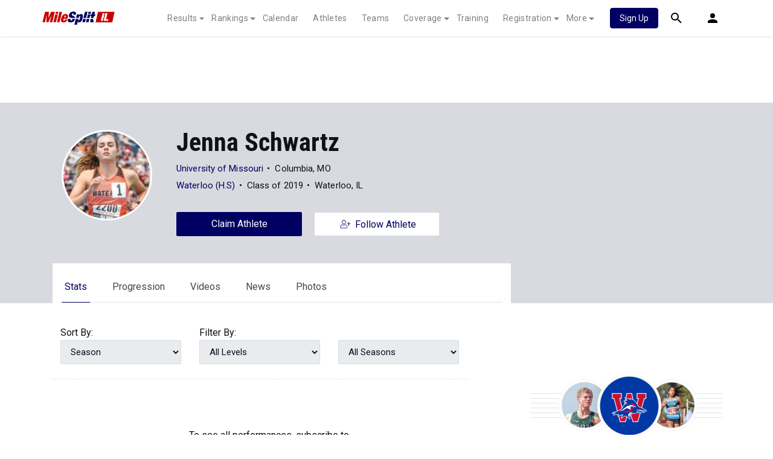

--- FILE ---
content_type: text/html; charset=UTF-8
request_url: https://il.milesplit.com/athletes/5544510-jenna-schwartz
body_size: 26526
content:
    
<!doctype html>
<html lang="en">
    <head>
        <script src="https://cmp.osano.com/AzyWAQS5NWEEWkU9/eab0a836-8bac-45b1-8b3e-e92e57e669db/osano.js?language=en"></script>
<script src="https://www.flolive.tv/osano-flo.js" ></script>        <!-- Google Tag Manager -->
<script>(function(w,d,s,l,i){w[l]=w[l]||[];w[l].push({'gtm.start':
            new Date().getTime(),event:'gtm.js'});var f=d.getElementsByTagName(s)[0],
        j=d.createElement(s),dl=l!='dataLayer'?'&l='+l:'';j.async=true;j.src=
        'https://www.googletagmanager.com/gtm.js?id='+i+dl;f.parentNode.insertBefore(j,f);
    })(window,document,'script','dataLayer','GTM-M962P37');</script>
<!-- End Google Tag Manager -->        <title>Jenna Schwartz - Stats</title>

        <!-- Meta Block -->
                    <meta charset="utf-8">
            <meta http-equiv="Content-Type" content="text/html; charset=utf-8" />
            <meta name="application-name" content="MileSplit Illinois" />
            <meta name="MobileOptimized" content="width" />
            <meta name="HandheldFriendly" content="true" />
            <meta name="apple-mobile-web-app-capable" content="yes" />
            <meta name="apple-mobile-web-app-status-bar-style" content="black" />
            <meta name="apple-touch-fullscreen" content="YES" />
            <meta name="viewport" content="width=device-width,initial-scale=1.0,minimum-scale=1.0,minimal-ui" />
            <meta name="format-detection" content="telephone=no;address=no;email=no" />
            <meta name="inmobi-site-verification" content="d3ac33f46ed8e33a0b3afa297531f596" />

            <!-- Meta SEO Block -->
                                                                                <meta name="keywords" content="Jenna,Schwartz,Waterloo,IL,USA,," />
                                                        <!-- End Meta SEO Block -->

            <!-- Meta Social Block -->
                            <!-- Facebook/OpenGraph -->
                <meta property="fb:admins" content="506280686,508214191" />
                <meta property="fb:app_id" content="261198561567" />
                <meta property="fb:page_id" content="104136371855" />
                <meta property="og:site_name" content="MileSplit Illinois" />
                <meta property="og:type" content="profile" />
                <meta property="og:title" name="twitter:title" content="Jenna Schwartz - Stats" />
                                                    <meta property="og:image" name="twitter:image:src" content="https://assets.sp.milesplit.com/athlete_photos/5544510?v=1" />
                                <!-- Twitter -->
                <meta name="twitter:card" content="summary">
                <meta name="twitter:site" content="@milesplit">
                        <!-- End Meta Social Block -->
                <!-- End Meta Block -->

        <!-- Schema.org -->
            <script type="application/ld+json">{
  "@context": "https://schema.org",
  "@type": "Person",
  "name": "Jenna Schwartz",
  "image": "https://assets.sp.milesplit.com/athlete_photos/5544510?v=1",
  "affiliation": "",
  "gender": "Female",
  "url": "https://il.milesplit.com/athletes/5544510-jenna-schwartz"
}</script>
        <!-- End Schema.org -->

        <link rel="canonical" href="https://il.milesplit.com/athletes/5544510-jenna-schwartz" />

        <!-- Icons -->
        <link href="https://assets.sp.milesplit.com/images/milesplit-favicon.png" rel="apple-touch-icon" />
        <link href="https://assets.sp.milesplit.com/images/milesplit-favicon.png" rel="shortcut icon" />
        <link rel="img_src" href="https://assets.sp.milesplit.com/images/milesplit-favicon.png" />

        <!-- Social/Sharing -->
        <link rel="publisher" href="https://plus.google.com/106335681194473166154" />

        <!-- CSS Block -->
                        <link rel="stylesheet" href="https://css.sp.milesplit.com/milesplit/styles.css?build=20260115153858">
            <link rel="stylesheet" href="https://css.sp.milesplit.com/milesplit/recaptcha.css?build=20260115153858"/>
            <link rel="stylesheet" href="https://maxcdn.bootstrapcdn.com/font-awesome/4.6.3/css/font-awesome.min.css">
        
    <link rel="stylesheet" href="https://css.sp.milesplit.com/milesplit/pages/athletes.css?build=20260115153858"/>
        <!-- End CSS Block -->

        <!-- Head Scripts Block -->
                            <script src="https://code.jquery.com/jquery-3.3.1.min.js" integrity="sha256-FgpCb/KJQlLNfOu91ta32o/NMZxltwRo8QtmkMRdAu8=" crossorigin="anonymous"></script>
            <script src="https://js.sp.milesplit.com/3rdparty/twbs/4.1.0/bootstrap.bundle.js?build=20260115153858"></script>
            <script src="https://www.recaptcha.net/recaptcha/enterprise.js?render=6LcfSNkjAAAAAEt-bQi1C9XVNfjQ8K_v-LXHecZj"></script>
            <!-- Google Analytics -->
            <script type="text/javascript">
                window.dataLayer = window.dataLayer || [];
                dataLayer.push ({
                                    'siteId'  : '14',
                    'tld'     : 'com'
                });
            </script>

            <!-- Clarity -->
                            <script src="https://js.sp.milesplit.com/3rdparty/clarity.js?build=20260115153858"></script>
            
            <!-- Segment -->
            <script src="https://js.sp.milesplit.com/3rdparty/platform.js?build=20260115153858"></script>
            <script>
                !function(){var analytics=window.analytics=window.analytics||[];if(!analytics.initialize)if(analytics.invoked)window.console&&console.error&&console.error("Segment snippet included twice.");else{analytics.invoked=!0;analytics.methods=["trackSubmit","trackClick","trackLink","trackForm","pageview","identify","reset","group","track","ready","alias","debug","page","once","off","on","addSourceMiddleware","addIntegrationMiddleware","setAnonymousId","addDestinationMiddleware"];analytics.factory=function(e){return function(){var t=Array.prototype.slice.call(arguments);t.unshift(e);analytics.push(t);return analytics}};for(var e=0;e<analytics.methods.length;e++){var key=analytics.methods[e];analytics[key]=analytics.factory(key)}analytics.load=function(key,e){var t=document.createElement("script");t.type="text/javascript";t.async=!0;t.src="https://siop.flosports.tv/siop.js/v1/" + key + "/siop.min.js";;var n=document.getElementsByTagName("script")[0];n.parentNode.insertBefore(t,n);analytics._loadOptions=e};analytics._writeKey="r90fhunU3ddJmMaXcBYXLtAi2vkJHc5g";analytics._cdn="https://siop.flosports.tv";analytics.SNIPPET_VERSION="5.2.0";
                    analytics.load("aNJHVzqtABqlCj8RMdLp4YsCVZ51nbs3");
                    // Do identity call
                    let rawSegmentIdentity = '';

                    let userIdentity = false;
                    if (rawSegmentIdentity){
                        userIdentity = JSON.parse(rawSegmentIdentity);
                    }

                    if (userIdentity) {
                        analytics.identify(
                            '',
                            userIdentity
                        );
                    }
                    // Do page call
                    let args = ["Athlete",{"browser":"Chrome","browser_version":"131.0.0.0","component":"App Component","device":"Desktop","device_brand":"Apple","node_id":5544510,"node_type":"Athlete","page_category":"Athlete","subpage_category":null,"paywall_present":1,"vertical":"MileSplit","site_id":15,"milesplit_site_id":"14","milesplit_site_code":"il"}];
                    if (args.length > 1) {
                        analytics.page(
                            args[0],
                            args[1]
                        );
                    }
                    else {
                        analytics.page();
                    }
                }}();
            </script>
            <script src="https://js.sp.milesplit.com/drivefaze/segment.js?build=20260115153858"></script>

            <!-- cointoss -->
            <script src="https://js.sp.milesplit.com/drivefaze/cointoss.js?build=20260115153858"></script>

            <!-- Framework -->
            <script src="https://js.sp.milesplit.com/drivefaze/prereq.js?build=20260115153858"></script>
            <script src="https://js.sp.milesplit.com/drivefaze/core.js?build=20260115153858"></script>
            <script src="https://js.sp.milesplit.com/drivefaze/api.js?build=20260115153858"></script>
            <script src="https://js.sp.milesplit.com/drivefaze/modal.js?build=20260115153858"></script>
            <script type="text/javascript">
                var ads = {
                    'ga': {
                        'send': {
                            'hitType'         : 'event',
                            'eventCategory'   : 'dfp',
                            'eventAction'     : 'Initializing',
                            'eventLabel'      : 'Hi',
                            'eventValue'      : 'Hi',
                            'hitCallBack'     : function() {
                                _DF_.log('DFP Callback');
                            }
                        }
                    },
                    'page': {"subdomain":"il","module":"athletes","moduleId":5544510,"keywords":"","account":"NA"},
                    'rules': []                };
                window.adData = ads;
            </script>


            <script src="https://js.sp.milesplit.com/drivefaze/pro/paywall.js?build=20260115153858"></script>


            <!-- Initialize site settings -->
            <script type="text/javascript">
                _DF_.init({
                    subDomain: 'il',
                    rootDomain: 'milesplit.com',
                    userName: '',
                    userToken:'',
                    userID: '',
                    appName: 'MileSplit',
                    appHash: '106a1d42b676b853fcc6f8845f80e916',
                    siteId: '14',
                    site: {"id":"14","subdomain":"il","shorthand":"Illinois","regionName":"Illinois","country":"USA","regionCode":"USA-IL","name":"MileSplit Illinois","baseUrl":"http:\/\/il.milesplit.us","type":"state","contactName":"Tony Jones","contactEmail":"","twitterUser":"MilesplitIL","twitterToken":"1198530368-bMvpeZZBOiK2QsU12wp37yl1XVHiWqB7Zg5bTbl","twitterSecret":"C7CyC1qnvXjXCQStnIXAHwUEHFMquSM5P4tfO2rXs","twitterWidgetId":"588018529665941504","googlePlus":"","facebookPage":"159625437487728","instagramUser":"","standardsId":"2","districtWord":"Sectional","regionWord":"Region","conferenceWord":"Conference","countyWord":"County","classificationWord":"Class","trackWord":"track & field","coversMs":"0","coversCollege":"0","indoor":"indoor","fieldUnits":"both","sports":"outdoor,indoor,cc,road","levels":"ms,hs,college","hsBoysCc":"3Mile","hsGirlsCc":"3Mile","hsGirlsOutdoor":"100m,200m,400m,800m,1600m,3200m,100H,300H,4x100m,4x200m,4x400m,4x800m,S,D,LJ,TJ,HJ,PV","hsBoysOutdoor":"100m,200m,400m,800m,1600m,3200m,110H,300H,4x100m,4x200m,4x400m,4x800m,S,D,LJ,TJ,HJ,PV","hsGirlsIndoor":"55m,60m,200m,300m,400m,600m,800m,1000m,1600m,3200m,55H,60H,4x200m,4x400m,4x800m,HJ,LJ,PV,S,TJ","hsBoysIndoor":"55m,60m,200m,300m,400m,600m,800m,1000m,1600m,3200m,55H,60H,4x200m,4x400m,4x800m,HJ,LJ,PV,S,TJ","msBoysCc":"3Mile","msGirlsCc":"3Mile","msBoysOutdoor":"100m,200m,400m,800m,1600m,3200m,110H,300H,4x100m,4x200m,4x400m,4x800m,S,D,LJ,TJ,HJ,PV","msGirlsOutdoor":"100m,200m,400m,800m,1600m,3200m,100H,300H,4x100m,4x200m,4x400m,4x800m,S,D,LJ,TJ,HJ,PV","separateClassesByGender":"0","vacant":"0","stats":"1","subscriptionRankings":"1","subscriptionStats":"1","subscriptionAthletes":"1","rankingsOptions":"level,league,dual,hand,wind,grade","rankingsDefaultWind":"all","rankingsDefaultLocation":"all","rankingsDefaultMeetType":"all","rankingsShowPolarBear":"0","outdoorStartRankings":"0325","ccStartRankings":"0820","indoorStartRankings":"1201","outdoorStartCalendar":"0401","ccStartCalendar":"0701","indoorStartCalendar":"1120","frontPageHtml":"","redirectTo":"","mailchimpInterestId":"15","frontPageVideoPlayer":"0","managerId":"969220","state":"IL"},
                    accounts: {"domain":"https:\/\/accounts.milesplit.com","apiDomain":"https:\/\/api30.milesplit.com","signup":"\/signup","join":"\/join","login":"\/login","loginSuper":"\/login\/super","forgot":"\/login\/forgot","logout":"\/logout","register":"\/register","account":"\/account\/information","editAccount":"\/settings\/edit","subscription":"\/account\/subscriptions"}
                });
            </script>
        
    <script src="https://js.sp.milesplit.com/3rdparty/validation/jquery.validate.js?build=20260115153858"></script>
    <script src="https://js.sp.milesplit.com/3rdparty/validation/additional-methods.js?build=20260115153858"></script>
    <script type="text/javascript" src="https://js.sp.milesplit.com/3rdparty/moment/moment.2.26.0.min.js?build=20260115153858"></script>
    <script src="https://cdnjs.cloudflare.com/ajax/libs/handlebars.js/4.7.7/handlebars.runtime.min.js" integrity="sha512-1JsLHOJ3aKKxY96SA64yDTGQXo46wjivsGj6LiZGQaz0V6cGpGjfFOm1fnH9WkNwf8FFaIU8jVrvAjSESKESww==" crossorigin="anonymous" referrerpolicy="no-referrer"></script>
    <link href="https://css.sp.milesplit.com/drivefaze/personalization/onboardingCTA.css?build=20260115153858" rel="stylesheet"/>
    <link href="https://css.sp.milesplit.com/drivefaze/personalization/sidebarWidget.css?build=20260115153858" rel="stylesheet"/>
    <link href="https://css.sp.milesplit.com/drivefaze/personalization/claimAthlete.css?build=20260115153858" rel="stylesheet"/>
    <script src="https://js.sp.milesplit.com/drivefaze/handlebarTemplates.js?build=20260115153858"></script>
    <script src="https://js.sp.milesplit.com/drivefaze/personalization/handlebarTemplates.js?build=20260115153858"></script>

            <script type="text/javascript" src="https://js.sp.milesplit.com/drivefaze/personalization/joinAthleteWidget.js?build=20260115153858"></script>
    

    <script src="https://js.sp.milesplit.com/drivefaze/modal/video.js?build=20260115153858"></script>
    <script src="https://js.sp.milesplit.com/3rdparty/moment.js?build=20260115153858"></script>
    <script src="https://js.sp.milesplit.com/3rdparty/owl/owl.carousel.min.js?build=20260115153858"></script>
    <script src="https://js.sp.milesplit.com/3rdparty/owl/owl.carousel.thumbs.min.js?build=20260115153858"></script>
    <script src="https://js.sp.milesplit.com/3rdparty/owl/touch-scroll.min.js?build=20260115153858"></script>
    <script type="text/javascript" src="https://js.sp.milesplit.com/drivefaze/personalization/videosWidget.js?build=20260115153858"></script>
        <!-- End Head Scripts Block -->
    </head>

    <body class="body athlete-profiles stats">
    <!-- Google Tag Manager (noscript) -->
<noscript><iframe src="https://www.googletagmanager.com/ns.html?id=GTM-M962P37"
                  height="0" width="0" style="display:none;visibility:hidden"></iframe></noscript>
<!-- End Google Tag Manager (noscript) -->    <!-- Body Open Block -->
    
    <!-- AJAX Loader -->
<div id="loader">
    <div class="loaderMsgContainer">
        <div class="loaderMsg">
            <svg xmlns="http://www.w3.org/2000/svg" class="icon-animated icon-spinner" width="24" height="24" viewBox="0 0 24 24">
    <path class="icon-spinner-base" d="M12 20a8 8 0 0 1-8-8 8 8 0 0 1 8-8 8 8 0 0 1 8 8 8 8 0 0 1-8 8m0-18A10 10 0 0 0 2 12a10 10 0 0 0 10 10 10 10 0 0 0 10-10A10 10 0 0 0 12 2z"/>
    <path class="icon-spinner-top" d="M12 4V2A10 10 0 0 0 2 12h2a8 8 0 0 1 8-8z">
        <animateTransform attributeName="transform" attributeType="XML" dur="1s" from="0 12 12" repeatCount="indefinite" to="360 12 12" type="rotate"/>
    </path>
</svg>
            <span class="loaderText">Loading</span>
        </div>
    </div>
</div>
<!-- End AJAX Loader -->
    <!-- Header Block -->
            <header class="navbar-height">

                                                                                                <div class="navbar-wrap navbar-white">
        <div class="container">
            <nav class="navbar navbar-expand-lg">
                <button class="navbar-toggler collapsed" type="button" data-toggle="collapse" data-target="#navbarNav">
                    <span class="navbar-toggler-icon"></span>
                </button>
                <a href="/"
                   class="navbar-brand logo-il"><span>MileSplit Illinois</span></a>
                <div class="collapse navbar-collapse" id="navbarNav">
                    <ul class="navbar-nav">
                        <li class="nav-item dropdown">
                            <a href="#" class="nav-link dropdown-toggle" data-toggle="dropdown">
                                Results
                            </a>
                            <div class="dropdown-menu">
                                <div class="container">
                                    <a class="dropdown-item" href="/results">
                                        Meet Results
                                    </a>
                                    <a class="dropdown-item" href="http://milesplit.live/overall">
                                        Live Results
                                    </a>
                                </div>
                            </div>
                        </li>
                        <li class="nav-item dropdown">
                            <a href="#" class="nav-link dropdown-toggle" data-toggle="dropdown">
                                Rankings
                            </a>
                            <div class="dropdown-menu">
                                <div class="container">
                                    <a class="dropdown-item" href="/rankings/flo50?year=2026&category=track">
                                        COROS MileSplit50
                                    </a>
                                    <a class="dropdown-item" href="/rankings/leaders/high-school-boys/cross-country">
                                        XC Lists</a>
                                    <a class="dropdown-item" href="/rankings/leaders/high-school-boys/indoor-track-and-field">
                                        Indoor Lists
                                    </a>
                                    <a class="dropdown-item" href="/rankings/leaders/high-school-boys/outdoor-track-and-field">
                                        Outdoor Lists
                                    </a>
                                    <a class="dropdown-item" href="/virtual-meets">
                                        Virtual Meets
                                    </a>
                                    <a class="dropdown-item" href="/teamscores">
                                        XC Team Scores
                                    </a>
                                    <a class="dropdown-item" href="/athletes/compare">
                                        Compare Athletes
                                    </a>
                                </div>
                            </div>
                        </li>
                        <li class="nav-item">
                            <a href="/calendar" class="nav-link">
                                Calendar
                            </a>
                        </li>
                        <li id="navAthletes" class="nav-item">
                            <a href="/athletes" class="nav-link">
                                Athletes
                            </a>
                        </li>
                                                    <li class="nav-item">
                                <a href="/teams" class="nav-link">
                                    Teams
                                </a>
                            </li>
                                                <li class="nav-item dropdown">
                            <a href="#" class="nav-link dropdown-toggle" data-toggle="dropdown">
                                Coverage
                            </a>
                            <div class="dropdown-menu">
                                <div class="container">
                                    <a class="dropdown-item" href="/photos">
                                        Photos
                                    </a>
                                    <a class="dropdown-item" href="/videos/meets">
                                        Videos
                                    </a>
                                    <a class="dropdown-item" href="/articles">
                                        Articles Archive
                                    </a>
                                    <a class="dropdown-item" href="/signings">
                                        College Commitments
                                    </a>
                                </div>
                            </div>
                        </li>
                        <li class="nav-item">
                            <a href="/training" class="nav-link">
                                Training
                            </a>
                        </li>
                        <li class="nav-item dropdown">
                            <a href="#" class="nav-link dropdown-toggle" data-toggle="dropdown">
                                Registration
                            </a>
                            <div class="dropdown-menu">
                                <div class="container">
                                    <a class="dropdown-item" href="/registration-landing">
                                        About
                                    </a>
                                    <a class="dropdown-item" href="/meet-creation">
                                        Setup Meet
                                    </a>
                                                                        <a class="dropdown-item" href="https://support.milesplit.com">
                                        FAQ/Help
                                    </a>
                                </div>
                            </div>
                        </li>
                        <li class="nav-item dropdown">
                            <a href="#" class="nav-link dropdown-toggle" data-toggle="dropdown">
                                More
                            </a>
                            <div class="dropdown-menu">
                                <div class="container">
                                    <a class="dropdown-item" href="https://www.boulderbibs.com/collections/milesplit" target="_blank">Bibs</a>
                                                                            <a class="dropdown-item" href="/timing">
                                            Timing Companies
                                        </a>
                                                                        <a class="dropdown-item" href="/calc">
                                        Conversion Calculator
                                    </a>
                                    <a class="dropdown-item" href="/racetab">
                                        RaceTab
                                    </a>
                                    <a class="dropdown-item" href="/network">
                                        MileSplit Network
                                    </a>

                                </div>
                            </div>
                        </li>
                    </ul>
                </div>

                                <nav id="navbarUpgradePill" class="navbarUpgradePill">
                    <div class="button">
                        <a href="/join">
                            <button class="btn btn-primary btn-s">Sign Up</button>
                        </a>
                    </div>
                </nav>
                
                <div id="navbarSearch" class="navbarSearch">
                    <a href="/search">
                        <div class="icon icon-search navbar-height"></div>
                    </a>
                </div>

                <div id="navbarAccount" class="navbarAccount dropdown">
                    <div class="icon icon-account navbar-height" data-toggle="dropdown">
                        <span>Account</span>
                    </div>
                    <div class="dropdown-menu">
                        <div class="container">
                                                            <a class="dropdown-item" href="/login?next=https%3A%2F%2Fil.milesplit.com%2Fathletes%2F5544510-jenna-schwartz&ref=navbar">
                                    Log In
                                </a>
                                <a class="dropdown-item" href="/join?next=https%3A%2F%2Fil.milesplit.com%2Fathletes%2F5544510-jenna-schwartz&ref=navbar">
                                    Sign Up
                                </a>
                                                    </div>
                    </div>
                </div>
            </nav>
        </div>
    </div>
</header>

<script type="text/javascript">
    new Drivefaze.Cointoss('mspt_3577_logged_out_upgrade_pill_v2', {
        variationId: ,
        toggleVariation: false
    });
</script>
            <!-- End Header Block -->

        <!-- Leaderboard Atf Ad Block -->
        
    <div id="skin"></div>
    <div id="leaderboard_head" class="leaderboard">
        <div id="leaderboard_atf"></div>
        <div id="leaderboard_promo"></div>
        <div id="pushdown"></div>
    </div>
        <!-- End Leaderboard Atf Ad Block -->

        <!-- Post Header Block -->
            <div class="col-12 hero has-photo">
        <div class="container">
                            <a href="https://il.milesplit.com/athletes/5544510-jenna-schwartz">
                                        <div class="profile-photo">
                        <div class="image-wrapper">
                            <img src="https://assets.sp.milesplit.com/athlete_photos/5544510?v=1"
                                 alt="Jenna Schwartz">
                        </div>
                                            </div>
                </a>
            <h1 id="athleteName" class="athlete-name">Jenna Schwartz</h1>
                                        <p class="athlete-info">
                    <span class="current-school"><a
                                href="https://mo.milesplit.com/teams/691-university-of-missouri">University of Missouri</a></span>
                                        <span class="city-state">Columbia, MO</span>
                </p>
                                    <p class="athlete-info">
                        <span class="current-school"><a
                                    href="https://il.milesplit.com/teams/18239-waterloo-hs">Waterloo (H.S)</a></span>
                                                    <span class="grad-year">Class of 2019</span>
                                                <span class="city-state">Waterloo, IL</span>
                    </p>
                                                                        <button id="claimAthlete" class="btn btn-primary btn-l claim-athlete unlogged"
                        data-athlete-id="5544510" data-user-id=""
                        data-user-cell="">Claim Athlete
                </button>
                                                                        <a id="followAthlete" class="btn btn-primary btn-l follow-athlete" href="https://il.milesplit.com/athletes/5544510-jenna-schwartz/follow">
                        <svg xmlns="http://www.w3.org/2000/svg" class="icon icon-follow" width="24" height="24" viewBox="0 0 24 24">
    <path d="M9.4 12.1c1.8 0 3.4-1.5 3.4-3.4s-1.5-3.5-3.4-3.5-3.3 1.5-3.3 3.5 1.5 3.4 3.3 3.4zm0-6c1.4 0 2.6 1.1 2.6 2.6s-1.1 2.6-2.6 2.6S6.9 10 6.9 8.7 8 6.1 9.4 6.1zm2.4 6.8c-.7 0-1.1.4-2.4.4s-1.6-.4-2.4-.4c-1.9 0-3.6 1.6-3.6 3.6v1.1c0 .7.6 1.2 1.2 1.2H14c.7 0 1.2-.6 1.2-1.2v-1.1c.2-2-1.4-3.6-3.4-3.6zm2.8 4.7c0 .2-.2.4-.4.4H4.7c-.2 0-.4-.2-.4-.4v-1.1c0-1.5 1.2-2.8 2.8-2.8.5 0 1 .4 2.4.4s1.8-.4 2.4-.4c1.5 0 2.8 1.2 2.8 2.8v1.1zm5.9-6.2v.4c0 .1-.1.2-.2.2h-2.4v2.4c0 .1-.1.2-.2.2h-.4c-.1 0-.2-.1-.2-.2V12h-2.4c-.1 0-.2-.1-.2-.2v-.4c0-.1.1-.2.2-.2h2.4V8.9c0-.1.1-.2.2-.2h.4c.1 0 .2.1.2.2v2.4h2.4c.1-.1.2 0 .2.1z"/>
</svg>
                        <span>Follow Athlete</span>
                    </a>
                                    </div>
        <div class="container">
            <div class="row">
                <nav class="profile-navigation col-md-8 col-sm-12 has-photo athlete-profile-action">
                    <ul class="list-unstyled">
                        <li class=" active"><a href="https://il.milesplit.com/athletes/5544510-jenna-schwartz/stats">Stats</a>
                        </li>
                        <li class=""><a
                                    href="https://il.milesplit.com/athletes/5544510-jenna-schwartz/progression">Progression</a></li>
                        <li class=""><a
                                    href="https://il.milesplit.com/athletes/5544510-jenna-schwartz/videos">Videos</a></li>
                        <li class=""><a href="https://il.milesplit.com/athletes/5544510-jenna-schwartz/articles">News</a>
                        </li>
                        <li class=""><a
                                    href="https://il.milesplit.com/athletes/5544510-jenna-schwartz/photos">Photos</a></li>
                    </ul>
                </nav>
            </div>
        </div>
    </div>
        <!-- End Post Header Block -->

        <!-- Page Block -->
                    <div class="page container ">
                                                                    <div class="row position-relative">
                    <!-- Template Block -->
                        <main class="main col-sm-12 col-md-8" role="main">

    
            
        <div class="stat-heading">
    <div class="row">
        <div class="col-sm-4">
            <div class="sort-by">Sort By:</div>
            <select id="sortStatsBy" class="form-control form-control-md-up-m" disabled>
                <option value="bySeason" selected>Season</option>
                <option value="byEvent" >Event</option>
                <option value="byDate" >Date</option>
            </select>
        </div>
        <div class="col-sm-8">
            <div class="sort-by">Filter By:</div>
            <div class="row">
                <div class="col-sm-6">
                    <select id="filterLevel" class="form-control form-control-md-up-m" disabled>
                        <option value="all">All Levels</option>
                        <option value="MS">Middle School</option>
                        <option value="HS">High School</option>
                        <option value="College">College</option>
                    </select>
                </div>
                <div class="col-sm-6">
                    <select id="filterSeason" class="form-control form-control-md-up-m" disabled>
                        <option value="all">All Seasons</option>
                        <option value="Indoor">Indoor</option>
                        <option value="Outdoor">Outdoor</option>
                        <option value="CC">Cross Country</option>
                    </select>
                </div>
            </div>
        </div>
    </div>
</div>
    <div id="proCallToAction" class="">
        <p>To see all performances,
            <span class="MSPT-3471-experiment">subscribe to</span>
            <span class="MSPT-3471-experiment" style="display: none">start your free seven day trial</span>
        </p>
        <figure><img src="/css/logos/milesplit-logo.png" alt="MileSplit Logo"/></figure>

                <a class="btn btn-l btn-primary segment-tracked" href="/join?ref=athlete-5544510-tab-stats&amp;next=https%3A%2F%2Fil.milesplit.com%2Fathletes%2F5544510-jenna-schwartz" data-segment="{&quot;event_fired&quot;:&quot;Link Clicked&quot;,&quot;name&quot;:&quot;Join Now - Athlete Profile&quot;}">
            <span class="MSPT-3471-experiment">Join Now</span>
            <span class="MSPT-3471-experiment" style="display: none">Start Your Free Trial</span>
        </a><br>
        <br>
        <p>Already a Pro member? <a class="login link" href="/login?ref=athlete-5544510-tab-stats&amp;next=https%3A%2F%2Fil.milesplit.com%2Fathletes%2F5544510-jenna-schwartz">Log In</a></p>
    </div>


<div id="stats" class="performance-listing blurry">
            <div class="season" data-season="outdoor" data-level="college">
        <h4>2024 - Outdoor</h4>
                <div class="event">
            <p class="event-heading">10,000 Meter Run</p>
            <div class="container">
                                <div class="record row "
                                        >
                    <div class="seed col-4 col-md-2 pl-0">
                        <span class="">
                                                            XXX
                                                    </span>
                        <span class="video d-none d-md-inline-block" data-toggle="tooltip" data-placement="top" title="Watch Video"><img src="/css/milesplit/images/play.svg" alt="Play Video"></span>
                    </div>
                    <div class="position d-none d-md-block col-md-1">
                                                    XXX
                                            </div>
                    <div class="round d-none d-md-block col-md-2">
                                                    XXXX
                                            </div>
                    <div class="location col-7 col-md-4">
                                                    GoldenEye for N64
                                            </div>
                    <div class="date d-none d-md-block col-md-3 text-right">May 09, 2024</div>
                </div>
                            </div>
        </div>
            </div>
        <div class="season" data-season="indoor" data-level="college">
        <h4>2024 - Indoor</h4>
                <div class="event">
            <p class="event-heading">3000 Meter Run</p>
            <div class="container">
                                <div class="record row "
                                        >
                    <div class="seed col-4 col-md-2 pl-0">
                        <span class="">
                                                            XXX
                                                    </span>
                        <span class="video d-none d-md-inline-block" data-toggle="tooltip" data-placement="top" title="Watch Video"><img src="/css/milesplit/images/play.svg" alt="Play Video"></span>
                    </div>
                    <div class="position d-none d-md-block col-md-1">
                                                    XXX
                                            </div>
                    <div class="round d-none d-md-block col-md-2">
                                                    XXXX
                                            </div>
                    <div class="location col-7 col-md-4">
                                                    The Elder Scrolls: Skyrim
                                            </div>
                    <div class="date d-none d-md-block col-md-3 text-right">Feb 23, 2024</div>
                </div>
                            </div>
        </div>
                <div class="event">
            <p class="event-heading">5000 Meter Run</p>
            <div class="container">
                                <div class="record row "
                                        >
                    <div class="seed col-4 col-md-2 pl-0">
                        <span class="">
                                                            XXX
                                                    </span>
                        <span class="video d-none d-md-inline-block" data-toggle="tooltip" data-placement="top" title="Watch Video"><img src="/css/milesplit/images/play.svg" alt="Play Video"></span>
                    </div>
                    <div class="position d-none d-md-block col-md-1">
                                                    XXX
                                            </div>
                    <div class="round d-none d-md-block col-md-2">
                                                    XXXX
                                            </div>
                    <div class="location col-7 col-md-4">
                                                    Grand Theft Auto 5
                                            </div>
                    <div class="date d-none d-md-block col-md-3 text-right">Feb 23, 2024</div>
                </div>
                            </div>
        </div>
            </div>
        <div class="season" data-season="cc" data-level="college">
        <h4>2023 - Cc</h4>
                <div class="event">
            <p class="event-heading">5000 Meter Run</p>
            <div class="container">
                                <div class="record row "
                                        >
                    <div class="seed col-4 col-md-2 pl-0">
                        <span class="">
                                                            XXX
                                                    </span>
                        <span class="video d-none d-md-inline-block" data-toggle="tooltip" data-placement="top" title="Watch Video"><img src="/css/milesplit/images/play.svg" alt="Play Video"></span>
                    </div>
                    <div class="position d-none d-md-block col-md-1">
                                                    XXX
                                            </div>
                    <div class="round d-none d-md-block col-md-2">
                                                    XXXX
                                            </div>
                    <div class="location col-7 col-md-4">
                                                    Super Mario Brothers
                                            </div>
                    <div class="date d-none d-md-block col-md-3 text-right">Sep 01, 2023</div>
                </div>
                            </div>
        </div>
                <div class="event">
            <p class="event-heading">6,000 Meter Run</p>
            <div class="container">
                                <div class="record row "
                                        >
                    <div class="seed col-4 col-md-2 pl-0">
                        <span class="">
                                                            XXX
                                                    </span>
                        <span class="video d-none d-md-inline-block" data-toggle="tooltip" data-placement="top" title="Watch Video"><img src="/css/milesplit/images/play.svg" alt="Play Video"></span>
                    </div>
                    <div class="position d-none d-md-block col-md-1">
                                                    XXX
                                            </div>
                    <div class="round d-none d-md-block col-md-2">
                                                    XXXX
                                            </div>
                    <div class="location col-7 col-md-4">
                                                    Grand Theft Auto 5
                                            </div>
                    <div class="date d-none d-md-block col-md-3 text-right">Nov 10, 2023</div>
                </div>
                                <div class="record row "
                                        >
                    <div class="seed col-4 col-md-2 pl-0">
                        <span class="">
                                                            XXX
                                                    </span>
                        <span class="video d-none d-md-inline-block" data-toggle="tooltip" data-placement="top" title="Watch Video"><img src="/css/milesplit/images/play.svg" alt="Play Video"></span>
                    </div>
                    <div class="position d-none d-md-block col-md-1">
                                                    XXX
                                            </div>
                    <div class="round d-none d-md-block col-md-2">
                                                    XXXX
                                            </div>
                    <div class="location col-7 col-md-4">
                                                    World of Warcraft
                                            </div>
                    <div class="date d-none d-md-block col-md-3 text-right">Oct 27, 2023</div>
                </div>
                                <div class="record row "
                                        >
                    <div class="seed col-4 col-md-2 pl-0">
                        <span class="">
                                                            XXX
                                                    </span>
                        <span class="video d-none d-md-inline-block" data-toggle="tooltip" data-placement="top" title="Watch Video"><img src="/css/milesplit/images/play.svg" alt="Play Video"></span>
                    </div>
                    <div class="position d-none d-md-block col-md-1">
                                                    XXX
                                            </div>
                    <div class="round d-none d-md-block col-md-2">
                                                    XXXX
                                            </div>
                    <div class="location col-7 col-md-4">
                                                    GoldenEye for N64
                                            </div>
                    <div class="date d-none d-md-block col-md-3 text-right">Sep 29, 2023</div>
                </div>
                            </div>
        </div>
            </div>
        <div class="season" data-season="outdoor" data-level="college">
        <h4>2023 - Outdoor</h4>
                <div class="event">
            <p class="event-heading">10,000 Meter Run</p>
            <div class="container">
                                <div class="record row "
                                        >
                    <div class="seed col-4 col-md-2 pl-0">
                        <span class="">
                                                            XXX
                                                    </span>
                        <span class="video d-none d-md-inline-block" data-toggle="tooltip" data-placement="top" title="Watch Video"><img src="/css/milesplit/images/play.svg" alt="Play Video"></span>
                    </div>
                    <div class="position d-none d-md-block col-md-1">
                                                    XXX
                                            </div>
                    <div class="round d-none d-md-block col-md-2">
                                                    XXXX
                                            </div>
                    <div class="location col-7 col-md-4">
                                                    Grand Theft Auto 5
                                            </div>
                    <div class="date d-none d-md-block col-md-3 text-right">May 11, 2023</div>
                </div>
                            </div>
        </div>
            </div>
        <div class="season" data-season="indoor" data-level="college">
        <h4>2023 - Indoor</h4>
                <div class="event">
            <p class="event-heading">3000 Meter Run</p>
            <div class="container">
                                <div class="record row "
                                        >
                    <div class="seed col-4 col-md-2 pl-0">
                        <span class="">
                                                            XXX
                                                    </span>
                        <span class="video d-none d-md-inline-block" data-toggle="tooltip" data-placement="top" title="Watch Video"><img src="/css/milesplit/images/play.svg" alt="Play Video"></span>
                    </div>
                    <div class="position d-none d-md-block col-md-1">
                                                    XXX
                                            </div>
                    <div class="round d-none d-md-block col-md-2">
                                                    XXXX
                                            </div>
                    <div class="location col-7 col-md-4">
                                                    World of Warcraft
                                            </div>
                    <div class="date d-none d-md-block col-md-3 text-right">Jan 21, 2023</div>
                </div>
                            </div>
        </div>
                <div class="event">
            <p class="event-heading">5000 Meter Run</p>
            <div class="container">
                                <div class="record row "
                                        >
                    <div class="seed col-4 col-md-2 pl-0">
                        <span class="">
                                                            XXX
                                                    </span>
                        <span class="video d-none d-md-inline-block" data-toggle="tooltip" data-placement="top" title="Watch Video"><img src="/css/milesplit/images/play.svg" alt="Play Video"></span>
                    </div>
                    <div class="position d-none d-md-block col-md-1">
                                                    XXX
                                            </div>
                    <div class="round d-none d-md-block col-md-2">
                                                    XXXX
                                            </div>
                    <div class="location col-7 col-md-4">
                                                    GoldenEye for N64
                                            </div>
                    <div class="date d-none d-md-block col-md-3 text-right">Feb 24, 2023</div>
                </div>
                                <div class="record row "
                                        >
                    <div class="seed col-4 col-md-2 pl-0">
                        <span class="">
                                                            XXX
                                                    </span>
                        <span class="video d-none d-md-inline-block" data-toggle="tooltip" data-placement="top" title="Watch Video"><img src="/css/milesplit/images/play.svg" alt="Play Video"></span>
                    </div>
                    <div class="position d-none d-md-block col-md-1">
                                                    XXX
                                            </div>
                    <div class="round d-none d-md-block col-md-2">
                                                    XXXX
                                            </div>
                    <div class="location col-7 col-md-4">
                                                    Grand Theft Auto 5
                                            </div>
                    <div class="date d-none d-md-block col-md-3 text-right">Jan 27, 2023</div>
                </div>
                            </div>
        </div>
            </div>
        <div class="season" data-season="cc" data-level="college">
        <h4>2022 - Cc</h4>
                <div class="event">
            <p class="event-heading">5000 Meter Run</p>
            <div class="container">
                                <div class="record row "
                                        >
                    <div class="seed col-4 col-md-2 pl-0">
                        <span class="">
                                                            XXX
                                                    </span>
                        <span class="video d-none d-md-inline-block" data-toggle="tooltip" data-placement="top" title="Watch Video"><img src="/css/milesplit/images/play.svg" alt="Play Video"></span>
                    </div>
                    <div class="position d-none d-md-block col-md-1">
                                                    XXX
                                            </div>
                    <div class="round d-none d-md-block col-md-2">
                                                    XXXX
                                            </div>
                    <div class="location col-7 col-md-4">
                                                    Grand Theft Auto 5
                                            </div>
                    <div class="date d-none d-md-block col-md-3 text-right">Sep 17, 2022</div>
                </div>
                            </div>
        </div>
                <div class="event">
            <p class="event-heading">6,000 Meter Run</p>
            <div class="container">
                                <div class="record row "
                                        >
                    <div class="seed col-4 col-md-2 pl-0">
                        <span class="">
                                                            XXX
                                                    </span>
                        <span class="video d-none d-md-inline-block" data-toggle="tooltip" data-placement="top" title="Watch Video"><img src="/css/milesplit/images/play.svg" alt="Play Video"></span>
                    </div>
                    <div class="position d-none d-md-block col-md-1">
                                                    XXX
                                            </div>
                    <div class="round d-none d-md-block col-md-2">
                                                    XXXX
                                            </div>
                    <div class="location col-7 col-md-4">
                                                    Grand Theft Auto 5
                                            </div>
                    <div class="date d-none d-md-block col-md-3 text-right">Nov 11, 2022</div>
                </div>
                                <div class="record row "
                                        >
                    <div class="seed col-4 col-md-2 pl-0">
                        <span class="">
                                                            XXX
                                                    </span>
                        <span class="video d-none d-md-inline-block" data-toggle="tooltip" data-placement="top" title="Watch Video"><img src="/css/milesplit/images/play.svg" alt="Play Video"></span>
                    </div>
                    <div class="position d-none d-md-block col-md-1">
                                                    XXX
                                            </div>
                    <div class="round d-none d-md-block col-md-2">
                                                    XXXX
                                            </div>
                    <div class="location col-7 col-md-4">
                                                    Assassins Creed
                                            </div>
                    <div class="date d-none d-md-block col-md-3 text-right">Oct 28, 2022</div>
                </div>
                            </div>
        </div>
            </div>
        <div class="season" data-season="outdoor" data-level="college">
        <h4>2022 - Outdoor</h4>
                <div class="event">
            <p class="event-heading">1500 Meter Run</p>
            <div class="container">
                                <div class="record row "
                                        >
                    <div class="seed col-4 col-md-2 pl-0">
                        <span class="">
                                                            XXX
                                                    </span>
                        <span class="video d-none d-md-inline-block" data-toggle="tooltip" data-placement="top" title="Watch Video"><img src="/css/milesplit/images/play.svg" alt="Play Video"></span>
                    </div>
                    <div class="position d-none d-md-block col-md-1">
                                                    XXX
                                            </div>
                    <div class="round d-none d-md-block col-md-2">
                                                    XXXX
                                            </div>
                    <div class="location col-7 col-md-4">
                                                    Super Mario Brothers
                                            </div>
                    <div class="date d-none d-md-block col-md-3 text-right">Apr 07, 2022</div>
                </div>
                            </div>
        </div>
            </div>
        <div class="season" data-season="indoor" data-level="college">
        <h4>2022 - Indoor</h4>
                <div class="event">
            <p class="event-heading">3000 Meter Run</p>
            <div class="container">
                                <div class="record row "
                                        >
                    <div class="seed col-4 col-md-2 pl-0">
                        <span class="">
                                                            XXX
                                                    </span>
                        <span class="video d-none d-md-inline-block" data-toggle="tooltip" data-placement="top" title="Watch Video"><img src="/css/milesplit/images/play.svg" alt="Play Video"></span>
                    </div>
                    <div class="position d-none d-md-block col-md-1">
                                                    XXX
                                            </div>
                    <div class="round d-none d-md-block col-md-2">
                                                    XXXX
                                            </div>
                    <div class="location col-7 col-md-4">
                                                    World of Warcraft
                                            </div>
                    <div class="date d-none d-md-block col-md-3 text-right">Feb 11, 2022</div>
                </div>
                                <div class="record row "
                                        >
                    <div class="seed col-4 col-md-2 pl-0">
                        <span class="">
                                                            XXX
                                                    </span>
                        <span class="video d-none d-md-inline-block" data-toggle="tooltip" data-placement="top" title="Watch Video"><img src="/css/milesplit/images/play.svg" alt="Play Video"></span>
                    </div>
                    <div class="position d-none d-md-block col-md-1">
                                                    XXX
                                            </div>
                    <div class="round d-none d-md-block col-md-2">
                                                    XXXX
                                            </div>
                    <div class="location col-7 col-md-4">
                                                    Counter Strike Global Offensive
                                            </div>
                    <div class="date d-none d-md-block col-md-3 text-right">Jan 22, 2022</div>
                </div>
                            </div>
        </div>
                <div class="event">
            <p class="event-heading">5000 Meter Run</p>
            <div class="container">
                                <div class="record row "
                                        >
                    <div class="seed col-4 col-md-2 pl-0">
                        <span class="">
                                                            XXX
                                                    </span>
                        <span class="video d-none d-md-inline-block" data-toggle="tooltip" data-placement="top" title="Watch Video"><img src="/css/milesplit/images/play.svg" alt="Play Video"></span>
                    </div>
                    <div class="position d-none d-md-block col-md-1">
                                                    XXX
                                            </div>
                    <div class="round d-none d-md-block col-md-2">
                                                    XXXX
                                            </div>
                    <div class="location col-7 col-md-4">
                                                    Super Mario Brothers
                                            </div>
                    <div class="date d-none d-md-block col-md-3 text-right">Feb 25, 2022</div>
                </div>
                            </div>
        </div>
            </div>
        <div class="season" data-season="cc" data-level="college">
        <h4>2021 - Cc</h4>
                <div class="event">
            <p class="event-heading">5000 Meter Run</p>
            <div class="container">
                                <div class="record row "
                                        >
                    <div class="seed col-4 col-md-2 pl-0">
                        <span class="">
                                                            XXX
                                                    </span>
                        <span class="video d-none d-md-inline-block" data-toggle="tooltip" data-placement="top" title="Watch Video"><img src="/css/milesplit/images/play.svg" alt="Play Video"></span>
                    </div>
                    <div class="position d-none d-md-block col-md-1">
                                                    XXX
                                            </div>
                    <div class="round d-none d-md-block col-md-2">
                                                    XXXX
                                            </div>
                    <div class="location col-7 col-md-4">
                                                    Super Mario Brothers
                                            </div>
                    <div class="date d-none d-md-block col-md-3 text-right">Sep 03, 2021</div>
                </div>
                            </div>
        </div>
                <div class="event">
            <p class="event-heading">6,000 Meter Run</p>
            <div class="container">
                                <div class="record row "
                                        >
                    <div class="seed col-4 col-md-2 pl-0">
                        <span class="">
                                                            XXX
                                                    </span>
                        <span class="video d-none d-md-inline-block" data-toggle="tooltip" data-placement="top" title="Watch Video"><img src="/css/milesplit/images/play.svg" alt="Play Video"></span>
                    </div>
                    <div class="position d-none d-md-block col-md-1">
                                                    XXX
                                            </div>
                    <div class="round d-none d-md-block col-md-2">
                                                    XXXX
                                            </div>
                    <div class="location col-7 col-md-4">
                                                    Super Mario Brothers
                                            </div>
                    <div class="date d-none d-md-block col-md-3 text-right">Oct 29, 2021</div>
                </div>
                                <div class="record row "
                                        >
                    <div class="seed col-4 col-md-2 pl-0">
                        <span class="">
                                                            XXX
                                                    </span>
                        <span class="video d-none d-md-inline-block" data-toggle="tooltip" data-placement="top" title="Watch Video"><img src="/css/milesplit/images/play.svg" alt="Play Video"></span>
                    </div>
                    <div class="position d-none d-md-block col-md-1">
                                                    XXX
                                            </div>
                    <div class="round d-none d-md-block col-md-2">
                                                    XXXX
                                            </div>
                    <div class="location col-7 col-md-4">
                                                    Grand Theft Auto 5
                                            </div>
                    <div class="date d-none d-md-block col-md-3 text-right">Oct 15, 2021</div>
                </div>
                            </div>
        </div>
            </div>
        <div class="season" data-season="outdoor" data-level="college">
        <h4>2021 - Outdoor</h4>
                <div class="event">
            <p class="event-heading">1500 Meter Run</p>
            <div class="container">
                                <div class="record row "
                                        >
                    <div class="seed col-4 col-md-2 pl-0">
                        <span class="">
                                                            XXX
                                                    </span>
                        <span class="video d-none d-md-inline-block" data-toggle="tooltip" data-placement="top" title="Watch Video"><img src="/css/milesplit/images/play.svg" alt="Play Video"></span>
                    </div>
                    <div class="position d-none d-md-block col-md-1">
                                                    XXX
                                            </div>
                    <div class="round d-none d-md-block col-md-2">
                                                    XXXX
                                            </div>
                    <div class="location col-7 col-md-4">
                                                    The Elder Scrolls: Skyrim
                                            </div>
                    <div class="date d-none d-md-block col-md-3 text-right">Apr 09, 2021</div>
                </div>
                            </div>
        </div>
                <div class="event">
            <p class="event-heading">5000 Meter Run</p>
            <div class="container">
                                <div class="record row "
                                        >
                    <div class="seed col-4 col-md-2 pl-0">
                        <span class="">
                                                            XXX
                                                    </span>
                        <span class="video d-none d-md-inline-block" data-toggle="tooltip" data-placement="top" title="Watch Video"><img src="/css/milesplit/images/play.svg" alt="Play Video"></span>
                    </div>
                    <div class="position d-none d-md-block col-md-1">
                                                    XXX
                                            </div>
                    <div class="round d-none d-md-block col-md-2">
                                                    XXXX
                                            </div>
                    <div class="location col-7 col-md-4">
                                                    World of Warcraft
                                            </div>
                    <div class="date d-none d-md-block col-md-3 text-right">May 13, 2021</div>
                </div>
                                <div class="record row "
                                        >
                    <div class="seed col-4 col-md-2 pl-0">
                        <span class="">
                                                            XXX
                                                    </span>
                        <span class="video d-none d-md-inline-block" data-toggle="tooltip" data-placement="top" title="Watch Video"><img src="/css/milesplit/images/play.svg" alt="Play Video"></span>
                    </div>
                    <div class="position d-none d-md-block col-md-1">
                                                    XXX
                                            </div>
                    <div class="round d-none d-md-block col-md-2">
                                                    XXXX
                                            </div>
                    <div class="location col-7 col-md-4">
                                                    The Elder Scrolls: Skyrim
                                            </div>
                    <div class="date d-none d-md-block col-md-3 text-right">Apr 16, 2021</div>
                </div>
                                <div class="record row "
                                        >
                    <div class="seed col-4 col-md-2 pl-0">
                        <span class="">
                                                            XXX
                                                    </span>
                        <span class="video d-none d-md-inline-block" data-toggle="tooltip" data-placement="top" title="Watch Video"><img src="/css/milesplit/images/play.svg" alt="Play Video"></span>
                    </div>
                    <div class="position d-none d-md-block col-md-1">
                                                    XXX
                                            </div>
                    <div class="round d-none d-md-block col-md-2">
                                                    XXXX
                                            </div>
                    <div class="location col-7 col-md-4">
                                                    Super Mario Brothers
                                            </div>
                    <div class="date d-none d-md-block col-md-3 text-right">Mar 19, 2021</div>
                </div>
                            </div>
        </div>
            </div>
        <div class="season" data-season="indoor" data-level="college">
        <h4>2021 - Indoor</h4>
                <div class="event">
            <p class="event-heading">3000 Meter Run</p>
            <div class="container">
                                <div class="record row "
                                        >
                    <div class="seed col-4 col-md-2 pl-0">
                        <span class="">
                                                            XXX
                                                    </span>
                        <span class="video d-none d-md-inline-block" data-toggle="tooltip" data-placement="top" title="Watch Video"><img src="/css/milesplit/images/play.svg" alt="Play Video"></span>
                    </div>
                    <div class="position d-none d-md-block col-md-1">
                                                    XXX
                                            </div>
                    <div class="round d-none d-md-block col-md-2">
                                                    XXXX
                                            </div>
                    <div class="location col-7 col-md-4">
                                                    The Legend of Zelda: Breath of the Wild
                                            </div>
                    <div class="date d-none d-md-block col-md-3 text-right">Feb 12, 2021</div>
                </div>
                            </div>
        </div>
            </div>
        <div class="season" data-season="cc" data-level="college">
        <h4>2020 - Cc</h4>
                <div class="event">
            <p class="event-heading">6,000 Meter Run</p>
            <div class="container">
                                <div class="record row "
                                        >
                    <div class="seed col-4 col-md-2 pl-0">
                        <span class="">
                                                            XXX
                                                    </span>
                        <span class="video d-none d-md-inline-block" data-toggle="tooltip" data-placement="top" title="Watch Video"><img src="/css/milesplit/images/play.svg" alt="Play Video"></span>
                    </div>
                    <div class="position d-none d-md-block col-md-1">
                                                    XXX
                                            </div>
                    <div class="round d-none d-md-block col-md-2">
                                                    XXXX
                                            </div>
                    <div class="location col-7 col-md-4">
                                                    GoldenEye for N64
                                            </div>
                    <div class="date d-none d-md-block col-md-3 text-right">Oct 30, 2020</div>
                </div>
                            </div>
        </div>
            </div>
        <div class="season" data-season="cc" data-level="college">
        <h4>2019 - Cc</h4>
                <div class="event">
            <p class="event-heading">4000 Meter Run</p>
            <div class="container">
                                <div class="record row "
                                        >
                    <div class="seed col-4 col-md-2 pl-0">
                        <span class="">
                                                            XXX
                                                    </span>
                        <span class="video d-none d-md-inline-block" data-toggle="tooltip" data-placement="top" title="Watch Video"><img src="/css/milesplit/images/play.svg" alt="Play Video"></span>
                    </div>
                    <div class="position d-none d-md-block col-md-1">
                                                    XXX
                                            </div>
                    <div class="round d-none d-md-block col-md-2">
                                                    XXXX
                                            </div>
                    <div class="location col-7 col-md-4">
                                                    Grand Theft Auto 5
                                            </div>
                    <div class="date d-none d-md-block col-md-3 text-right">Aug 30, 2019</div>
                </div>
                            </div>
        </div>
                <div class="event">
            <p class="event-heading">6,000 Meter Run</p>
            <div class="container">
                                <div class="record row "
                                        >
                    <div class="seed col-4 col-md-2 pl-0">
                        <span class="">
                                                            XXX
                                                    </span>
                        <span class="video d-none d-md-inline-block" data-toggle="tooltip" data-placement="top" title="Watch Video"><img src="/css/milesplit/images/play.svg" alt="Play Video"></span>
                    </div>
                    <div class="position d-none d-md-block col-md-1">
                                                    XXX
                                            </div>
                    <div class="round d-none d-md-block col-md-2">
                                                    XXXX
                                            </div>
                    <div class="location col-7 col-md-4">
                                                    Super Mario Brothers
                                            </div>
                    <div class="date d-none d-md-block col-md-3 text-right">Nov 01, 2019</div>
                </div>
                                <div class="record row "
                                        >
                    <div class="seed col-4 col-md-2 pl-0">
                        <span class="">
                                                            XXX
                                                    </span>
                        <span class="video d-none d-md-inline-block" data-toggle="tooltip" data-placement="top" title="Watch Video"><img src="/css/milesplit/images/play.svg" alt="Play Video"></span>
                    </div>
                    <div class="position d-none d-md-block col-md-1">
                                                    XXX
                                            </div>
                    <div class="round d-none d-md-block col-md-2">
                                                    XXXX
                                            </div>
                    <div class="location col-7 col-md-4">
                                                    Grand Theft Auto 5
                                            </div>
                    <div class="date d-none d-md-block col-md-3 text-right">Oct 18, 2019</div>
                </div>
                                <div class="record row "
                                        >
                    <div class="seed col-4 col-md-2 pl-0">
                        <span class="">
                                                            XXX
                                                    </span>
                        <span class="video d-none d-md-inline-block" data-toggle="tooltip" data-placement="top" title="Watch Video"><img src="/css/milesplit/images/play.svg" alt="Play Video"></span>
                    </div>
                    <div class="position d-none d-md-block col-md-1">
                                                    XXX
                                            </div>
                    <div class="round d-none d-md-block col-md-2">
                                                    XXXX
                                            </div>
                    <div class="location col-7 col-md-4">
                                                    Counter Strike Global Offensive
                                            </div>
                    <div class="date d-none d-md-block col-md-3 text-right">Sep 27, 2019</div>
                </div>
                            </div>
        </div>
            </div>
        <div class="season" data-season="outdoor" data-level="hs">
        <h4>2019 - Outdoor</h4>
                <div class="event">
            <p class="event-heading">3200 Meter Run</p>
            <div class="container">
                                <div class="record row "
                                        >
                    <div class="seed col-4 col-md-2 pl-0">
                        <span class="">
                                                            XXX
                                                    </span>
                        <span class="video d-none d-md-inline-block" data-toggle="tooltip" data-placement="top" title="Watch Video"><img src="/css/milesplit/images/play.svg" alt="Play Video"></span>
                    </div>
                    <div class="position d-none d-md-block col-md-1">
                                                    XXX
                                            </div>
                    <div class="round d-none d-md-block col-md-2">
                                                    XXXX
                                            </div>
                    <div class="location col-7 col-md-4">
                                                    World of Warcraft
                                            </div>
                    <div class="date d-none d-md-block col-md-3 text-right">May 16, 2019</div>
                </div>
                                <div class="record row "
                                        >
                    <div class="seed col-4 col-md-2 pl-0">
                        <span class="">
                                                            XXX
                                                    </span>
                        <span class="video d-none d-md-inline-block" data-toggle="tooltip" data-placement="top" title="Watch Video"><img src="/css/milesplit/images/play.svg" alt="Play Video"></span>
                    </div>
                    <div class="position d-none d-md-block col-md-1">
                                                    XXX
                                            </div>
                    <div class="round d-none d-md-block col-md-2">
                                                    XXXX
                                            </div>
                    <div class="location col-7 col-md-4">
                                                    The Elder Scrolls: Skyrim
                                            </div>
                    <div class="date d-none d-md-block col-md-3 text-right">May 10, 2019</div>
                </div>
                                <div class="record row "
                                        >
                    <div class="seed col-4 col-md-2 pl-0">
                        <span class="">
                                                            XXX
                                                    </span>
                        <span class="video d-none d-md-inline-block" data-toggle="tooltip" data-placement="top" title="Watch Video"><img src="/css/milesplit/images/play.svg" alt="Play Video"></span>
                    </div>
                    <div class="position d-none d-md-block col-md-1">
                                                    XXX
                                            </div>
                    <div class="round d-none d-md-block col-md-2">
                                                    XXXX
                                            </div>
                    <div class="location col-7 col-md-4">
                                                    GoldenEye for N64
                                            </div>
                    <div class="date d-none d-md-block col-md-3 text-right">Apr 05, 2019</div>
                </div>
                            </div>
        </div>
            </div>
        <div class="season" data-season="indoor" data-level="hs">
        <h4>2019 - Indoor</h4>
                <div class="event">
            <p class="event-heading">1600 Meter Run</p>
            <div class="container">
                                <div class="record row "
                                        >
                    <div class="seed col-4 col-md-2 pl-0">
                        <span class="">
                                                            XXX
                                                    </span>
                        <span class="video d-none d-md-inline-block" data-toggle="tooltip" data-placement="top" title="Watch Video"><img src="/css/milesplit/images/play.svg" alt="Play Video"></span>
                    </div>
                    <div class="position d-none d-md-block col-md-1">
                                                    XXX
                                            </div>
                    <div class="round d-none d-md-block col-md-2">
                                                    XXXX
                                            </div>
                    <div class="location col-7 col-md-4">
                                                    GoldenEye for N64
                                            </div>
                    <div class="date d-none d-md-block col-md-3 text-right">Mar 22, 2019</div>
                </div>
                                <div class="record row "
                                        >
                    <div class="seed col-4 col-md-2 pl-0">
                        <span class="">
                                                            XXX
                                                    </span>
                        <span class="video d-none d-md-inline-block" data-toggle="tooltip" data-placement="top" title="Watch Video"><img src="/css/milesplit/images/play.svg" alt="Play Video"></span>
                    </div>
                    <div class="position d-none d-md-block col-md-1">
                                                    XXX
                                            </div>
                    <div class="round d-none d-md-block col-md-2">
                                                    XXXX
                                            </div>
                    <div class="location col-7 col-md-4">
                                                    Super Mario Brothers
                                            </div>
                    <div class="date d-none d-md-block col-md-3 text-right">Mar 16, 2019</div>
                </div>
                            </div>
        </div>
                <div class="event">
            <p class="event-heading">3200 Meter Run</p>
            <div class="container">
                                <div class="record row "
                                        >
                    <div class="seed col-4 col-md-2 pl-0">
                        <span class="">
                                                            XXX
                                                    </span>
                        <span class="video d-none d-md-inline-block" data-toggle="tooltip" data-placement="top" title="Watch Video"><img src="/css/milesplit/images/play.svg" alt="Play Video"></span>
                    </div>
                    <div class="position d-none d-md-block col-md-1">
                                                    XXX
                                            </div>
                    <div class="round d-none d-md-block col-md-2">
                                                    XXXX
                                            </div>
                    <div class="location col-7 col-md-4">
                                                    GoldenEye for N64
                                            </div>
                    <div class="date d-none d-md-block col-md-3 text-right">Mar 22, 2019</div>
                </div>
                                <div class="record row "
                                        >
                    <div class="seed col-4 col-md-2 pl-0">
                        <span class="">
                                                            XXX
                                                    </span>
                        <span class="video d-none d-md-inline-block" data-toggle="tooltip" data-placement="top" title="Watch Video"><img src="/css/milesplit/images/play.svg" alt="Play Video"></span>
                    </div>
                    <div class="position d-none d-md-block col-md-1">
                                                    XXX
                                            </div>
                    <div class="round d-none d-md-block col-md-2">
                                                    XXXX
                                            </div>
                    <div class="location col-7 col-md-4">
                                                    Counter Strike Global Offensive
                                            </div>
                    <div class="date d-none d-md-block col-md-3 text-right">Mar 09, 2019</div>
                </div>
                            </div>
        </div>
            </div>
        <div class="season" data-season="cc" data-level="hs">
        <h4>2018 - Cc</h4>
                <div class="event">
            <p class="event-heading">Three Mile Run</p>
            <div class="container">
                                <div class="record row "
                                        >
                    <div class="seed col-4 col-md-2 pl-0">
                        <span class="">
                                                            XXX
                                                    </span>
                        <span class="video d-none d-md-inline-block" data-toggle="tooltip" data-placement="top" title="Watch Video"><img src="/css/milesplit/images/play.svg" alt="Play Video"></span>
                    </div>
                    <div class="position d-none d-md-block col-md-1">
                                                    XXX
                                            </div>
                    <div class="round d-none d-md-block col-md-2">
                                                    XXXX
                                            </div>
                    <div class="location col-7 col-md-4">
                                                    Assassins Creed
                                            </div>
                    <div class="date d-none d-md-block col-md-3 text-right">Nov 03, 2018</div>
                </div>
                                <div class="record row "
                                        >
                    <div class="seed col-4 col-md-2 pl-0">
                        <span class="">
                                                            XXX
                                                    </span>
                        <span class="video d-none d-md-inline-block" data-toggle="tooltip" data-placement="top" title="Watch Video"><img src="/css/milesplit/images/play.svg" alt="Play Video"></span>
                    </div>
                    <div class="position d-none d-md-block col-md-1">
                                                    XXX
                                            </div>
                    <div class="round d-none d-md-block col-md-2">
                                                    XXXX
                                            </div>
                    <div class="location col-7 col-md-4">
                                                    Counter Strike Global Offensive
                                            </div>
                    <div class="date d-none d-md-block col-md-3 text-right">Oct 27, 2018</div>
                </div>
                                <div class="record row "
                                        >
                    <div class="seed col-4 col-md-2 pl-0">
                        <span class="">
                                                            XXX
                                                    </span>
                        <span class="video d-none d-md-inline-block" data-toggle="tooltip" data-placement="top" title="Watch Video"><img src="/css/milesplit/images/play.svg" alt="Play Video"></span>
                    </div>
                    <div class="position d-none d-md-block col-md-1">
                                                    XXX
                                            </div>
                    <div class="round d-none d-md-block col-md-2">
                                                    XXXX
                                            </div>
                    <div class="location col-7 col-md-4">
                                                    Assassins Creed
                                            </div>
                    <div class="date d-none d-md-block col-md-3 text-right">Oct 20, 2018</div>
                </div>
                                <div class="record row "
                                        >
                    <div class="seed col-4 col-md-2 pl-0">
                        <span class="">
                                                            XXX
                                                    </span>
                        <span class="video d-none d-md-inline-block" data-toggle="tooltip" data-placement="top" title="Watch Video"><img src="/css/milesplit/images/play.svg" alt="Play Video"></span>
                    </div>
                    <div class="position d-none d-md-block col-md-1">
                                                    XXX
                                            </div>
                    <div class="round d-none d-md-block col-md-2">
                                                    XXXX
                                            </div>
                    <div class="location col-7 col-md-4">
                                                    Super Mario Brothers
                                            </div>
                    <div class="date d-none d-md-block col-md-3 text-right">Oct 11, 2018</div>
                </div>
                                <div class="record row "
                                        >
                    <div class="seed col-4 col-md-2 pl-0">
                        <span class="">
                                                            XXX
                                                    </span>
                        <span class="video d-none d-md-inline-block" data-toggle="tooltip" data-placement="top" title="Watch Video"><img src="/css/milesplit/images/play.svg" alt="Play Video"></span>
                    </div>
                    <div class="position d-none d-md-block col-md-1">
                                                    XXX
                                            </div>
                    <div class="round d-none d-md-block col-md-2">
                                                    XXXX
                                            </div>
                    <div class="location col-7 col-md-4">
                                                    Counter Strike Global Offensive
                                            </div>
                    <div class="date d-none d-md-block col-md-3 text-right">Sep 29, 2018</div>
                </div>
                                <div class="record row "
                                        >
                    <div class="seed col-4 col-md-2 pl-0">
                        <span class="">
                                                            XXX
                                                    </span>
                        <span class="video d-none d-md-inline-block" data-toggle="tooltip" data-placement="top" title="Watch Video"><img src="/css/milesplit/images/play.svg" alt="Play Video"></span>
                    </div>
                    <div class="position d-none d-md-block col-md-1">
                                                    XXX
                                            </div>
                    <div class="round d-none d-md-block col-md-2">
                                                    XXXX
                                            </div>
                    <div class="location col-7 col-md-4">
                                                    GoldenEye for N64
                                            </div>
                    <div class="date d-none d-md-block col-md-3 text-right">Sep 22, 2018</div>
                </div>
                                <div class="record row "
                                        >
                    <div class="seed col-4 col-md-2 pl-0">
                        <span class="">
                                                            XXX
                                                    </span>
                        <span class="video d-none d-md-inline-block" data-toggle="tooltip" data-placement="top" title="Watch Video"><img src="/css/milesplit/images/play.svg" alt="Play Video"></span>
                    </div>
                    <div class="position d-none d-md-block col-md-1">
                                                    XXX
                                            </div>
                    <div class="round d-none d-md-block col-md-2">
                                                    XXXX
                                            </div>
                    <div class="location col-7 col-md-4">
                                                    Counter Strike Global Offensive
                                            </div>
                    <div class="date d-none d-md-block col-md-3 text-right">Sep 08, 2018</div>
                </div>
                            </div>
        </div>
                <div class="event">
            <p class="event-heading">5000 Meter Run</p>
            <div class="container">
                                <div class="record row "
                                        >
                    <div class="seed col-4 col-md-2 pl-0">
                        <span class="">
                                                            XXX
                                                    </span>
                        <span class="video d-none d-md-inline-block" data-toggle="tooltip" data-placement="top" title="Watch Video"><img src="/css/milesplit/images/play.svg" alt="Play Video"></span>
                    </div>
                    <div class="position d-none d-md-block col-md-1">
                                                    XXX
                                            </div>
                    <div class="round d-none d-md-block col-md-2">
                                                    XXXX
                                            </div>
                    <div class="location col-7 col-md-4">
                                                    GoldenEye for N64
                                            </div>
                    <div class="date d-none d-md-block col-md-3 text-right">Nov 24, 2018</div>
                </div>
                                <div class="record row "
                                        >
                    <div class="seed col-4 col-md-2 pl-0">
                        <span class="">
                                                            XXX
                                                    </span>
                        <span class="video d-none d-md-inline-block" data-toggle="tooltip" data-placement="top" title="Watch Video"><img src="/css/milesplit/images/play.svg" alt="Play Video"></span>
                    </div>
                    <div class="position d-none d-md-block col-md-1">
                                                    XXX
                                            </div>
                    <div class="round d-none d-md-block col-md-2">
                                                    XXXX
                                            </div>
                    <div class="location col-7 col-md-4">
                                                    GoldenEye for N64
                                            </div>
                    <div class="date d-none d-md-block col-md-3 text-right">Sep 15, 2018</div>
                </div>
                                <div class="record row "
                                        >
                    <div class="seed col-4 col-md-2 pl-0">
                        <span class="">
                                                            XXX
                                                    </span>
                        <span class="video d-none d-md-inline-block" data-toggle="tooltip" data-placement="top" title="Watch Video"><img src="/css/milesplit/images/play.svg" alt="Play Video"></span>
                    </div>
                    <div class="position d-none d-md-block col-md-1">
                                                    XXX
                                            </div>
                    <div class="round d-none d-md-block col-md-2">
                                                    XXXX
                                            </div>
                    <div class="location col-7 col-md-4">
                                                    The Elder Scrolls: Skyrim
                                            </div>
                    <div class="date d-none d-md-block col-md-3 text-right">Sep 11, 2018</div>
                </div>
                            </div>
        </div>
            </div>
        <div class="season" data-season="outdoor" data-level="hs">
        <h4>2018 - Outdoor</h4>
                <div class="event">
            <p class="event-heading">1600 Meter Run</p>
            <div class="container">
                                <div class="record row "
                                        >
                    <div class="seed col-4 col-md-2 pl-0">
                        <span class="">
                                                            XXX
                                                    </span>
                        <span class="video d-none d-md-inline-block" data-toggle="tooltip" data-placement="top" title="Watch Video"><img src="/css/milesplit/images/play.svg" alt="Play Video"></span>
                    </div>
                    <div class="position d-none d-md-block col-md-1">
                                                    XXX
                                            </div>
                    <div class="round d-none d-md-block col-md-2">
                                                    XXXX
                                            </div>
                    <div class="location col-7 col-md-4">
                                                    World of Warcraft
                                            </div>
                    <div class="date d-none d-md-block col-md-3 text-right">May 17, 2018</div>
                </div>
                                <div class="record row "
                                        >
                    <div class="seed col-4 col-md-2 pl-0">
                        <span class="">
                                                            XXX
                                                    </span>
                        <span class="video d-none d-md-inline-block" data-toggle="tooltip" data-placement="top" title="Watch Video"><img src="/css/milesplit/images/play.svg" alt="Play Video"></span>
                    </div>
                    <div class="position d-none d-md-block col-md-1">
                                                    XXX
                                            </div>
                    <div class="round d-none d-md-block col-md-2">
                                                    XXXX
                                            </div>
                    <div class="location col-7 col-md-4">
                                                    The Legend of Zelda: Breath of the Wild
                                            </div>
                    <div class="date d-none d-md-block col-md-3 text-right">May 17, 2018</div>
                </div>
                                <div class="record row "
                                        >
                    <div class="seed col-4 col-md-2 pl-0">
                        <span class="">
                                                            XXX
                                                    </span>
                        <span class="video d-none d-md-inline-block" data-toggle="tooltip" data-placement="top" title="Watch Video"><img src="/css/milesplit/images/play.svg" alt="Play Video"></span>
                    </div>
                    <div class="position d-none d-md-block col-md-1">
                                                    XXX
                                            </div>
                    <div class="round d-none d-md-block col-md-2">
                                                    XXXX
                                            </div>
                    <div class="location col-7 col-md-4">
                                                    World of Warcraft
                                            </div>
                    <div class="date d-none d-md-block col-md-3 text-right">May 09, 2018</div>
                </div>
                                <div class="record row "
                                        >
                    <div class="seed col-4 col-md-2 pl-0">
                        <span class="">
                                                            XXX
                                                    </span>
                        <span class="video d-none d-md-inline-block" data-toggle="tooltip" data-placement="top" title="Watch Video"><img src="/css/milesplit/images/play.svg" alt="Play Video"></span>
                    </div>
                    <div class="position d-none d-md-block col-md-1">
                                                    XXX
                                            </div>
                    <div class="round d-none d-md-block col-md-2">
                                                    XXXX
                                            </div>
                    <div class="location col-7 col-md-4">
                                                    Assassins Creed
                                            </div>
                    <div class="date d-none d-md-block col-md-3 text-right">May 03, 2018</div>
                </div>
                                <div class="record row "
                                        >
                    <div class="seed col-4 col-md-2 pl-0">
                        <span class="">
                                                            XXX
                                                    </span>
                        <span class="video d-none d-md-inline-block" data-toggle="tooltip" data-placement="top" title="Watch Video"><img src="/css/milesplit/images/play.svg" alt="Play Video"></span>
                    </div>
                    <div class="position d-none d-md-block col-md-1">
                                                    XXX
                                            </div>
                    <div class="round d-none d-md-block col-md-2">
                                                    XXXX
                                            </div>
                    <div class="location col-7 col-md-4">
                                                    Counter Strike Global Offensive
                                            </div>
                    <div class="date d-none d-md-block col-md-3 text-right">Apr 24, 2018</div>
                </div>
                                <div class="record row "
                                        >
                    <div class="seed col-4 col-md-2 pl-0">
                        <span class="">
                                                            XXX
                                                    </span>
                        <span class="video d-none d-md-inline-block" data-toggle="tooltip" data-placement="top" title="Watch Video"><img src="/css/milesplit/images/play.svg" alt="Play Video"></span>
                    </div>
                    <div class="position d-none d-md-block col-md-1">
                                                    XXX
                                            </div>
                    <div class="round d-none d-md-block col-md-2">
                                                    XXXX
                                            </div>
                    <div class="location col-7 col-md-4">
                                                    GoldenEye for N64
                                            </div>
                    <div class="date d-none d-md-block col-md-3 text-right">Apr 12, 2018</div>
                </div>
                                <div class="record row "
                                        >
                    <div class="seed col-4 col-md-2 pl-0">
                        <span class="">
                                                            XXX
                                                    </span>
                        <span class="video d-none d-md-inline-block" data-toggle="tooltip" data-placement="top" title="Watch Video"><img src="/css/milesplit/images/play.svg" alt="Play Video"></span>
                    </div>
                    <div class="position d-none d-md-block col-md-1">
                                                    XXX
                                            </div>
                    <div class="round d-none d-md-block col-md-2">
                                                    XXXX
                                            </div>
                    <div class="location col-7 col-md-4">
                                                    The Elder Scrolls: Skyrim
                                            </div>
                    <div class="date d-none d-md-block col-md-3 text-right">Apr 10, 2018</div>
                </div>
                            </div>
        </div>
                <div class="event">
            <p class="event-heading">3200 Meter Run</p>
            <div class="container">
                                <div class="record row "
                                        >
                    <div class="seed col-4 col-md-2 pl-0">
                        <span class="">
                                                            XXX
                                                    </span>
                        <span class="video d-none d-md-inline-block" data-toggle="tooltip" data-placement="top" title="Watch Video"><img src="/css/milesplit/images/play.svg" alt="Play Video"></span>
                    </div>
                    <div class="position d-none d-md-block col-md-1">
                                                    XXX
                                            </div>
                    <div class="round d-none d-md-block col-md-2">
                                                    XXXX
                                            </div>
                    <div class="location col-7 col-md-4">
                                                    Counter Strike Global Offensive
                                            </div>
                    <div class="date d-none d-md-block col-md-3 text-right">May 17, 2018</div>
                </div>
                                <div class="record row "
                                        >
                    <div class="seed col-4 col-md-2 pl-0">
                        <span class="">
                                                            XXX
                                                    </span>
                        <span class="video d-none d-md-inline-block" data-toggle="tooltip" data-placement="top" title="Watch Video"><img src="/css/milesplit/images/play.svg" alt="Play Video"></span>
                    </div>
                    <div class="position d-none d-md-block col-md-1">
                                                    XXX
                                            </div>
                    <div class="round d-none d-md-block col-md-2">
                                                    XXXX
                                            </div>
                    <div class="location col-7 col-md-4">
                                                    The Legend of Zelda: Breath of the Wild
                                            </div>
                    <div class="date d-none d-md-block col-md-3 text-right">May 09, 2018</div>
                </div>
                                <div class="record row "
                                        >
                    <div class="seed col-4 col-md-2 pl-0">
                        <span class="">
                                                            XXX
                                                    </span>
                        <span class="video d-none d-md-inline-block" data-toggle="tooltip" data-placement="top" title="Watch Video"><img src="/css/milesplit/images/play.svg" alt="Play Video"></span>
                    </div>
                    <div class="position d-none d-md-block col-md-1">
                                                    XXX
                                            </div>
                    <div class="round d-none d-md-block col-md-2">
                                                    XXXX
                                            </div>
                    <div class="location col-7 col-md-4">
                                                    Assassins Creed
                                            </div>
                    <div class="date d-none d-md-block col-md-3 text-right">Apr 21, 2018</div>
                </div>
                                <div class="record row "
                                        >
                    <div class="seed col-4 col-md-2 pl-0">
                        <span class="">
                                                            XXX
                                                    </span>
                        <span class="video d-none d-md-inline-block" data-toggle="tooltip" data-placement="top" title="Watch Video"><img src="/css/milesplit/images/play.svg" alt="Play Video"></span>
                    </div>
                    <div class="position d-none d-md-block col-md-1">
                                                    XXX
                                            </div>
                    <div class="round d-none d-md-block col-md-2">
                                                    XXXX
                                            </div>
                    <div class="location col-7 col-md-4">
                                                    Assassins Creed
                                            </div>
                    <div class="date d-none d-md-block col-md-3 text-right">Mar 30, 2018</div>
                </div>
                            </div>
        </div>
            </div>
        <div class="season" data-season="indoor" data-level="hs">
        <h4>2018 - Indoor</h4>
                <div class="event">
            <p class="event-heading">1600 Meter Run</p>
            <div class="container">
                                <div class="record row "
                                        >
                    <div class="seed col-4 col-md-2 pl-0">
                        <span class="">
                                                            XXX
                                                    </span>
                        <span class="video d-none d-md-inline-block" data-toggle="tooltip" data-placement="top" title="Watch Video"><img src="/css/milesplit/images/play.svg" alt="Play Video"></span>
                    </div>
                    <div class="position d-none d-md-block col-md-1">
                                                    XXX
                                            </div>
                    <div class="round d-none d-md-block col-md-2">
                                                    XXXX
                                            </div>
                    <div class="location col-7 col-md-4">
                                                    Assassins Creed
                                            </div>
                    <div class="date d-none d-md-block col-md-3 text-right">Mar 23, 2018</div>
                </div>
                                <div class="record row "
                                        >
                    <div class="seed col-4 col-md-2 pl-0">
                        <span class="">
                                                            XXX
                                                    </span>
                        <span class="video d-none d-md-inline-block" data-toggle="tooltip" data-placement="top" title="Watch Video"><img src="/css/milesplit/images/play.svg" alt="Play Video"></span>
                    </div>
                    <div class="position d-none d-md-block col-md-1">
                                                    XXX
                                            </div>
                    <div class="round d-none d-md-block col-md-2">
                                                    XXXX
                                            </div>
                    <div class="location col-7 col-md-4">
                                                    World of Warcraft
                                            </div>
                    <div class="date d-none d-md-block col-md-3 text-right">Mar 17, 2018</div>
                </div>
                            </div>
        </div>
                <div class="event">
            <p class="event-heading">3200 Meter Run</p>
            <div class="container">
                                <div class="record row "
                                        >
                    <div class="seed col-4 col-md-2 pl-0">
                        <span class="">
                                                            XXX
                                                    </span>
                        <span class="video d-none d-md-inline-block" data-toggle="tooltip" data-placement="top" title="Watch Video"><img src="/css/milesplit/images/play.svg" alt="Play Video"></span>
                    </div>
                    <div class="position d-none d-md-block col-md-1">
                                                    XXX
                                            </div>
                    <div class="round d-none d-md-block col-md-2">
                                                    XXXX
                                            </div>
                    <div class="location col-7 col-md-4">
                                                    Counter Strike Global Offensive
                                            </div>
                    <div class="date d-none d-md-block col-md-3 text-right">Mar 23, 2018</div>
                </div>
                                <div class="record row "
                                        >
                    <div class="seed col-4 col-md-2 pl-0">
                        <span class="">
                                                            XXX
                                                    </span>
                        <span class="video d-none d-md-inline-block" data-toggle="tooltip" data-placement="top" title="Watch Video"><img src="/css/milesplit/images/play.svg" alt="Play Video"></span>
                    </div>
                    <div class="position d-none d-md-block col-md-1">
                                                    XXX
                                            </div>
                    <div class="round d-none d-md-block col-md-2">
                                                    XXXX
                                            </div>
                    <div class="location col-7 col-md-4">
                                                    GoldenEye for N64
                                            </div>
                    <div class="date d-none d-md-block col-md-3 text-right">Mar 10, 2018</div>
                </div>
                            </div>
        </div>
            </div>
        <div class="season" data-season="cc" data-level="hs">
        <h4>2017 - Cc</h4>
                <div class="event">
            <p class="event-heading">Three Mile Run</p>
            <div class="container">
                                <div class="record row "
                                        >
                    <div class="seed col-4 col-md-2 pl-0">
                        <span class="">
                                                            XXX
                                                    </span>
                        <span class="video d-none d-md-inline-block" data-toggle="tooltip" data-placement="top" title="Watch Video"><img src="/css/milesplit/images/play.svg" alt="Play Video"></span>
                    </div>
                    <div class="position d-none d-md-block col-md-1">
                                                    XXX
                                            </div>
                    <div class="round d-none d-md-block col-md-2">
                                                    XXXX
                                            </div>
                    <div class="location col-7 col-md-4">
                                                    Super Mario Brothers
                                            </div>
                    <div class="date d-none d-md-block col-md-3 text-right">Nov 04, 2017</div>
                </div>
                                <div class="record row "
                                        >
                    <div class="seed col-4 col-md-2 pl-0">
                        <span class="">
                                                            XXX
                                                    </span>
                        <span class="video d-none d-md-inline-block" data-toggle="tooltip" data-placement="top" title="Watch Video"><img src="/css/milesplit/images/play.svg" alt="Play Video"></span>
                    </div>
                    <div class="position d-none d-md-block col-md-1">
                                                    XXX
                                            </div>
                    <div class="round d-none d-md-block col-md-2">
                                                    XXXX
                                            </div>
                    <div class="location col-7 col-md-4">
                                                    Super Mario Brothers
                                            </div>
                    <div class="date d-none d-md-block col-md-3 text-right">Oct 28, 2017</div>
                </div>
                                <div class="record row "
                                        >
                    <div class="seed col-4 col-md-2 pl-0">
                        <span class="">
                                                            XXX
                                                    </span>
                        <span class="video d-none d-md-inline-block" data-toggle="tooltip" data-placement="top" title="Watch Video"><img src="/css/milesplit/images/play.svg" alt="Play Video"></span>
                    </div>
                    <div class="position d-none d-md-block col-md-1">
                                                    XXX
                                            </div>
                    <div class="round d-none d-md-block col-md-2">
                                                    XXXX
                                            </div>
                    <div class="location col-7 col-md-4">
                                                    The Elder Scrolls: Skyrim
                                            </div>
                    <div class="date d-none d-md-block col-md-3 text-right">Oct 21, 2017</div>
                </div>
                                <div class="record row "
                                        >
                    <div class="seed col-4 col-md-2 pl-0">
                        <span class="">
                                                            XXX
                                                    </span>
                        <span class="video d-none d-md-inline-block" data-toggle="tooltip" data-placement="top" title="Watch Video"><img src="/css/milesplit/images/play.svg" alt="Play Video"></span>
                    </div>
                    <div class="position d-none d-md-block col-md-1">
                                                    XXX
                                            </div>
                    <div class="round d-none d-md-block col-md-2">
                                                    XXXX
                                            </div>
                    <div class="location col-7 col-md-4">
                                                    The Elder Scrolls: Skyrim
                                            </div>
                    <div class="date d-none d-md-block col-md-3 text-right">Oct 12, 2017</div>
                </div>
                                <div class="record row "
                                        >
                    <div class="seed col-4 col-md-2 pl-0">
                        <span class="">
                                                            XXX
                                                    </span>
                        <span class="video d-none d-md-inline-block" data-toggle="tooltip" data-placement="top" title="Watch Video"><img src="/css/milesplit/images/play.svg" alt="Play Video"></span>
                    </div>
                    <div class="position d-none d-md-block col-md-1">
                                                    XXX
                                            </div>
                    <div class="round d-none d-md-block col-md-2">
                                                    XXXX
                                            </div>
                    <div class="location col-7 col-md-4">
                                                    Assassins Creed
                                            </div>
                    <div class="date d-none d-md-block col-md-3 text-right">Sep 30, 2017</div>
                </div>
                                <div class="record row "
                                        >
                    <div class="seed col-4 col-md-2 pl-0">
                        <span class="">
                                                            XXX
                                                    </span>
                        <span class="video d-none d-md-inline-block" data-toggle="tooltip" data-placement="top" title="Watch Video"><img src="/css/milesplit/images/play.svg" alt="Play Video"></span>
                    </div>
                    <div class="position d-none d-md-block col-md-1">
                                                    XXX
                                            </div>
                    <div class="round d-none d-md-block col-md-2">
                                                    XXXX
                                            </div>
                    <div class="location col-7 col-md-4">
                                                    Counter Strike Global Offensive
                                            </div>
                    <div class="date d-none d-md-block col-md-3 text-right">Sep 09, 2017</div>
                </div>
                                <div class="record row "
                                        >
                    <div class="seed col-4 col-md-2 pl-0">
                        <span class="">
                                                            XXX
                                                    </span>
                        <span class="video d-none d-md-inline-block" data-toggle="tooltip" data-placement="top" title="Watch Video"><img src="/css/milesplit/images/play.svg" alt="Play Video"></span>
                    </div>
                    <div class="position d-none d-md-block col-md-1">
                                                    XXX
                                            </div>
                    <div class="round d-none d-md-block col-md-2">
                                                    XXXX
                                            </div>
                    <div class="location col-7 col-md-4">
                                                    Super Mario Brothers
                                            </div>
                    <div class="date d-none d-md-block col-md-3 text-right">Sep 02, 2017</div>
                </div>
                            </div>
        </div>
                <div class="event">
            <p class="event-heading">5000 Meter Run</p>
            <div class="container">
                                <div class="record row "
                                        >
                    <div class="seed col-4 col-md-2 pl-0">
                        <span class="">
                                                            XXX
                                                    </span>
                        <span class="video d-none d-md-inline-block" data-toggle="tooltip" data-placement="top" title="Watch Video"><img src="/css/milesplit/images/play.svg" alt="Play Video"></span>
                    </div>
                    <div class="position d-none d-md-block col-md-1">
                                                    XXX
                                            </div>
                    <div class="round d-none d-md-block col-md-2">
                                                    XXXX
                                            </div>
                    <div class="location col-7 col-md-4">
                                                    Counter Strike Global Offensive
                                            </div>
                    <div class="date d-none d-md-block col-md-3 text-right">Nov 25, 2017</div>
                </div>
                                <div class="record row "
                                        >
                    <div class="seed col-4 col-md-2 pl-0">
                        <span class="">
                                                            XXX
                                                    </span>
                        <span class="video d-none d-md-inline-block" data-toggle="tooltip" data-placement="top" title="Watch Video"><img src="/css/milesplit/images/play.svg" alt="Play Video"></span>
                    </div>
                    <div class="position d-none d-md-block col-md-1">
                                                    XXX
                                            </div>
                    <div class="round d-none d-md-block col-md-2">
                                                    XXXX
                                            </div>
                    <div class="location col-7 col-md-4">
                                                    The Elder Scrolls: Skyrim
                                            </div>
                    <div class="date d-none d-md-block col-md-3 text-right">Nov 12, 2017</div>
                </div>
                                <div class="record row "
                                        >
                    <div class="seed col-4 col-md-2 pl-0">
                        <span class="">
                                                            XXX
                                                    </span>
                        <span class="video d-none d-md-inline-block" data-toggle="tooltip" data-placement="top" title="Watch Video"><img src="/css/milesplit/images/play.svg" alt="Play Video"></span>
                    </div>
                    <div class="position d-none d-md-block col-md-1">
                                                    XXX
                                            </div>
                    <div class="round d-none d-md-block col-md-2">
                                                    XXXX
                                            </div>
                    <div class="location col-7 col-md-4">
                                                    The Legend of Zelda: Breath of the Wild
                                            </div>
                    <div class="date d-none d-md-block col-md-3 text-right">Sep 16, 2017</div>
                </div>
                            </div>
        </div>
            </div>
        <div class="season" data-season="outdoor" data-level="hs">
        <h4>2017 - Outdoor</h4>
                <div class="event">
            <p class="event-heading">1600 Meter Run</p>
            <div class="container">
                                <div class="record row "
                                        >
                    <div class="seed col-4 col-md-2 pl-0">
                        <span class="">
                                                            XXX
                                                    </span>
                        <span class="video d-none d-md-inline-block" data-toggle="tooltip" data-placement="top" title="Watch Video"><img src="/css/milesplit/images/play.svg" alt="Play Video"></span>
                    </div>
                    <div class="position d-none d-md-block col-md-1">
                                                    XXX
                                            </div>
                    <div class="round d-none d-md-block col-md-2">
                                                    XXXX
                                            </div>
                    <div class="location col-7 col-md-4">
                                                    GoldenEye for N64
                                            </div>
                    <div class="date d-none d-md-block col-md-3 text-right">Apr 11, 2017</div>
                </div>
                                <div class="record row "
                                        >
                    <div class="seed col-4 col-md-2 pl-0">
                        <span class="">
                                                            XXX
                                                    </span>
                        <span class="video d-none d-md-inline-block" data-toggle="tooltip" data-placement="top" title="Watch Video"><img src="/css/milesplit/images/play.svg" alt="Play Video"></span>
                    </div>
                    <div class="position d-none d-md-block col-md-1">
                                                    XXX
                                            </div>
                    <div class="round d-none d-md-block col-md-2">
                                                    XXXX
                                            </div>
                    <div class="location col-7 col-md-4">
                                                    The Elder Scrolls: Skyrim
                                            </div>
                    <div class="date d-none d-md-block col-md-3 text-right">Apr 07, 2017</div>
                </div>
                            </div>
        </div>
                <div class="event">
            <p class="event-heading">3200 Meter Run</p>
            <div class="container">
                                <div class="record row "
                                        >
                    <div class="seed col-4 col-md-2 pl-0">
                        <span class="">
                                                            XXX
                                                    </span>
                        <span class="video d-none d-md-inline-block" data-toggle="tooltip" data-placement="top" title="Watch Video"><img src="/css/milesplit/images/play.svg" alt="Play Video"></span>
                    </div>
                    <div class="position d-none d-md-block col-md-1">
                                                    XXX
                                            </div>
                    <div class="round d-none d-md-block col-md-2">
                                                    XXXX
                                            </div>
                    <div class="location col-7 col-md-4">
                                                    Grand Theft Auto 5
                                            </div>
                    <div class="date d-none d-md-block col-md-3 text-right">May 18, 2017</div>
                </div>
                                <div class="record row "
                                        >
                    <div class="seed col-4 col-md-2 pl-0">
                        <span class="">
                                                            XXX
                                                    </span>
                        <span class="video d-none d-md-inline-block" data-toggle="tooltip" data-placement="top" title="Watch Video"><img src="/css/milesplit/images/play.svg" alt="Play Video"></span>
                    </div>
                    <div class="position d-none d-md-block col-md-1">
                                                    XXX
                                            </div>
                    <div class="round d-none d-md-block col-md-2">
                                                    XXXX
                                            </div>
                    <div class="location col-7 col-md-4">
                                                    Grand Theft Auto 5
                                            </div>
                    <div class="date d-none d-md-block col-md-3 text-right">Apr 22, 2017</div>
                </div>
                                <div class="record row "
                                        >
                    <div class="seed col-4 col-md-2 pl-0">
                        <span class="">
                                                            XXX
                                                    </span>
                        <span class="video d-none d-md-inline-block" data-toggle="tooltip" data-placement="top" title="Watch Video"><img src="/css/milesplit/images/play.svg" alt="Play Video"></span>
                    </div>
                    <div class="position d-none d-md-block col-md-1">
                                                    XXX
                                            </div>
                    <div class="round d-none d-md-block col-md-2">
                                                    XXXX
                                            </div>
                    <div class="location col-7 col-md-4">
                                                    Grand Theft Auto 5
                                            </div>
                    <div class="date d-none d-md-block col-md-3 text-right">Apr 07, 2017</div>
                </div>
                            </div>
        </div>
            </div>
        <div class="season" data-season="indoor" data-level="hs">
        <h4>2017 - Indoor</h4>
                <div class="event">
            <p class="event-heading">1600 Meter Run</p>
            <div class="container">
                                <div class="record row "
                                        >
                    <div class="seed col-4 col-md-2 pl-0">
                        <span class="">
                                                            XXX
                                                    </span>
                        <span class="video d-none d-md-inline-block" data-toggle="tooltip" data-placement="top" title="Watch Video"><img src="/css/milesplit/images/play.svg" alt="Play Video"></span>
                    </div>
                    <div class="position d-none d-md-block col-md-1">
                                                    XXX
                                            </div>
                    <div class="round d-none d-md-block col-md-2">
                                                    XXXX
                                            </div>
                    <div class="location col-7 col-md-4">
                                                    GoldenEye for N64
                                            </div>
                    <div class="date d-none d-md-block col-md-3 text-right">Mar 18, 2017</div>
                </div>
                            </div>
        </div>
                <div class="event">
            <p class="event-heading">3200 Meter Run</p>
            <div class="container">
                                <div class="record row "
                                        >
                    <div class="seed col-4 col-md-2 pl-0">
                        <span class="">
                                                            XXX
                                                    </span>
                        <span class="video d-none d-md-inline-block" data-toggle="tooltip" data-placement="top" title="Watch Video"><img src="/css/milesplit/images/play.svg" alt="Play Video"></span>
                    </div>
                    <div class="position d-none d-md-block col-md-1">
                                                    XXX
                                            </div>
                    <div class="round d-none d-md-block col-md-2">
                                                    XXXX
                                            </div>
                    <div class="location col-7 col-md-4">
                                                    GoldenEye for N64
                                            </div>
                    <div class="date d-none d-md-block col-md-3 text-right">Mar 24, 2017</div>
                </div>
                                <div class="record row "
                                        >
                    <div class="seed col-4 col-md-2 pl-0">
                        <span class="">
                                                            XXX
                                                    </span>
                        <span class="video d-none d-md-inline-block" data-toggle="tooltip" data-placement="top" title="Watch Video"><img src="/css/milesplit/images/play.svg" alt="Play Video"></span>
                    </div>
                    <div class="position d-none d-md-block col-md-1">
                                                    XXX
                                            </div>
                    <div class="round d-none d-md-block col-md-2">
                                                    XXXX
                                            </div>
                    <div class="location col-7 col-md-4">
                                                    Grand Theft Auto 5
                                            </div>
                    <div class="date d-none d-md-block col-md-3 text-right">Mar 11, 2017</div>
                </div>
                            </div>
        </div>
            </div>
        <div class="season" data-season="cc" data-level="hs">
        <h4>2016 - Cc</h4>
                <div class="event">
            <p class="event-heading">Three Mile Run</p>
            <div class="container">
                                <div class="record row "
                                        >
                    <div class="seed col-4 col-md-2 pl-0">
                        <span class="">
                                                            XXX
                                                    </span>
                        <span class="video d-none d-md-inline-block" data-toggle="tooltip" data-placement="top" title="Watch Video"><img src="/css/milesplit/images/play.svg" alt="Play Video"></span>
                    </div>
                    <div class="position d-none d-md-block col-md-1">
                                                    XXX
                                            </div>
                    <div class="round d-none d-md-block col-md-2">
                                                    XXXX
                                            </div>
                    <div class="location col-7 col-md-4">
                                                    The Legend of Zelda: Breath of the Wild
                                            </div>
                    <div class="date d-none d-md-block col-md-3 text-right">Nov 05, 2016</div>
                </div>
                                <div class="record row "
                                        >
                    <div class="seed col-4 col-md-2 pl-0">
                        <span class="">
                                                            XXX
                                                    </span>
                        <span class="video d-none d-md-inline-block" data-toggle="tooltip" data-placement="top" title="Watch Video"><img src="/css/milesplit/images/play.svg" alt="Play Video"></span>
                    </div>
                    <div class="position d-none d-md-block col-md-1">
                                                    XXX
                                            </div>
                    <div class="round d-none d-md-block col-md-2">
                                                    XXXX
                                            </div>
                    <div class="location col-7 col-md-4">
                                                    The Legend of Zelda: Breath of the Wild
                                            </div>
                    <div class="date d-none d-md-block col-md-3 text-right">Oct 29, 2016</div>
                </div>
                                <div class="record row "
                                        >
                    <div class="seed col-4 col-md-2 pl-0">
                        <span class="">
                                                            XXX
                                                    </span>
                        <span class="video d-none d-md-inline-block" data-toggle="tooltip" data-placement="top" title="Watch Video"><img src="/css/milesplit/images/play.svg" alt="Play Video"></span>
                    </div>
                    <div class="position d-none d-md-block col-md-1">
                                                    XXX
                                            </div>
                    <div class="round d-none d-md-block col-md-2">
                                                    XXXX
                                            </div>
                    <div class="location col-7 col-md-4">
                                                    Assassins Creed
                                            </div>
                    <div class="date d-none d-md-block col-md-3 text-right">Oct 22, 2016</div>
                </div>
                                <div class="record row "
                                        >
                    <div class="seed col-4 col-md-2 pl-0">
                        <span class="">
                                                            XXX
                                                    </span>
                        <span class="video d-none d-md-inline-block" data-toggle="tooltip" data-placement="top" title="Watch Video"><img src="/css/milesplit/images/play.svg" alt="Play Video"></span>
                    </div>
                    <div class="position d-none d-md-block col-md-1">
                                                    XXX
                                            </div>
                    <div class="round d-none d-md-block col-md-2">
                                                    XXXX
                                            </div>
                    <div class="location col-7 col-md-4">
                                                    The Elder Scrolls: Skyrim
                                            </div>
                    <div class="date d-none d-md-block col-md-3 text-right">Oct 13, 2016</div>
                </div>
                                <div class="record row "
                                        >
                    <div class="seed col-4 col-md-2 pl-0">
                        <span class="">
                                                            XXX
                                                    </span>
                        <span class="video d-none d-md-inline-block" data-toggle="tooltip" data-placement="top" title="Watch Video"><img src="/css/milesplit/images/play.svg" alt="Play Video"></span>
                    </div>
                    <div class="position d-none d-md-block col-md-1">
                                                    XXX
                                            </div>
                    <div class="round d-none d-md-block col-md-2">
                                                    XXXX
                                            </div>
                    <div class="location col-7 col-md-4">
                                                    Counter Strike Global Offensive
                                            </div>
                    <div class="date d-none d-md-block col-md-3 text-right">Oct 01, 2016</div>
                </div>
                                <div class="record row "
                                        >
                    <div class="seed col-4 col-md-2 pl-0">
                        <span class="">
                                                            XXX
                                                    </span>
                        <span class="video d-none d-md-inline-block" data-toggle="tooltip" data-placement="top" title="Watch Video"><img src="/css/milesplit/images/play.svg" alt="Play Video"></span>
                    </div>
                    <div class="position d-none d-md-block col-md-1">
                                                    XXX
                                            </div>
                    <div class="round d-none d-md-block col-md-2">
                                                    XXXX
                                            </div>
                    <div class="location col-7 col-md-4">
                                                    The Elder Scrolls: Skyrim
                                            </div>
                    <div class="date d-none d-md-block col-md-3 text-right">Sep 28, 2016</div>
                </div>
                                <div class="record row "
                                        >
                    <div class="seed col-4 col-md-2 pl-0">
                        <span class="">
                                                            XXX
                                                    </span>
                        <span class="video d-none d-md-inline-block" data-toggle="tooltip" data-placement="top" title="Watch Video"><img src="/css/milesplit/images/play.svg" alt="Play Video"></span>
                    </div>
                    <div class="position d-none d-md-block col-md-1">
                                                    XXX
                                            </div>
                    <div class="round d-none d-md-block col-md-2">
                                                    XXXX
                                            </div>
                    <div class="location col-7 col-md-4">
                                                    Super Mario Brothers
                                            </div>
                    <div class="date d-none d-md-block col-md-3 text-right">Sep 24, 2016</div>
                </div>
                                <div class="record row "
                                        >
                    <div class="seed col-4 col-md-2 pl-0">
                        <span class="">
                                                            XXX
                                                    </span>
                        <span class="video d-none d-md-inline-block" data-toggle="tooltip" data-placement="top" title="Watch Video"><img src="/css/milesplit/images/play.svg" alt="Play Video"></span>
                    </div>
                    <div class="position d-none d-md-block col-md-1">
                                                    XXX
                                            </div>
                    <div class="round d-none d-md-block col-md-2">
                                                    XXXX
                                            </div>
                    <div class="location col-7 col-md-4">
                                                    Counter Strike Global Offensive
                                            </div>
                    <div class="date d-none d-md-block col-md-3 text-right">Sep 10, 2016</div>
                </div>
                                <div class="record row "
                                        >
                    <div class="seed col-4 col-md-2 pl-0">
                        <span class="">
                                                            XXX
                                                    </span>
                        <span class="video d-none d-md-inline-block" data-toggle="tooltip" data-placement="top" title="Watch Video"><img src="/css/milesplit/images/play.svg" alt="Play Video"></span>
                    </div>
                    <div class="position d-none d-md-block col-md-1">
                                                    XXX
                                            </div>
                    <div class="round d-none d-md-block col-md-2">
                                                    XXXX
                                            </div>
                    <div class="location col-7 col-md-4">
                                                    World of Warcraft
                                            </div>
                    <div class="date d-none d-md-block col-md-3 text-right">Sep 03, 2016</div>
                </div>
                            </div>
        </div>
                <div class="event">
            <p class="event-heading">5000 Meter Run</p>
            <div class="container">
                                <div class="record row "
                                        >
                    <div class="seed col-4 col-md-2 pl-0">
                        <span class="">
                                                            XXX
                                                    </span>
                        <span class="video d-none d-md-inline-block" data-toggle="tooltip" data-placement="top" title="Watch Video"><img src="/css/milesplit/images/play.svg" alt="Play Video"></span>
                    </div>
                    <div class="position d-none d-md-block col-md-1">
                                                    XXX
                                            </div>
                    <div class="round d-none d-md-block col-md-2">
                                                    XXXX
                                            </div>
                    <div class="location col-7 col-md-4">
                                                    Assassins Creed
                                            </div>
                    <div class="date d-none d-md-block col-md-3 text-right">Sep 17, 2016</div>
                </div>
                            </div>
        </div>
            </div>
        <div class="season" data-season="outdoor" data-level="hs">
        <h4>2016 - Outdoor</h4>
                <div class="event">
            <p class="event-heading">1600 Meter Run</p>
            <div class="container">
                                <div class="record row "
                                        >
                    <div class="seed col-4 col-md-2 pl-0">
                        <span class="">
                                                            XXX
                                                    </span>
                        <span class="video d-none d-md-inline-block" data-toggle="tooltip" data-placement="top" title="Watch Video"><img src="/css/milesplit/images/play.svg" alt="Play Video"></span>
                    </div>
                    <div class="position d-none d-md-block col-md-1">
                                                    XXX
                                            </div>
                    <div class="round d-none d-md-block col-md-2">
                                                    XXXX
                                            </div>
                    <div class="location col-7 col-md-4">
                                                    The Elder Scrolls: Skyrim
                                            </div>
                    <div class="date d-none d-md-block col-md-3 text-right">Apr 27, 2016</div>
                </div>
                                <div class="record row "
                                        >
                    <div class="seed col-4 col-md-2 pl-0">
                        <span class="">
                                                            XXX
                                                    </span>
                        <span class="video d-none d-md-inline-block" data-toggle="tooltip" data-placement="top" title="Watch Video"><img src="/css/milesplit/images/play.svg" alt="Play Video"></span>
                    </div>
                    <div class="position d-none d-md-block col-md-1">
                                                    XXX
                                            </div>
                    <div class="round d-none d-md-block col-md-2">
                                                    XXXX
                                            </div>
                    <div class="location col-7 col-md-4">
                                                    The Legend of Zelda: Breath of the Wild
                                            </div>
                    <div class="date d-none d-md-block col-md-3 text-right">Apr 08, 2016</div>
                </div>
                            </div>
        </div>
                <div class="event">
            <p class="event-heading">3200 Meter Run</p>
            <div class="container">
                                <div class="record row "
                                        >
                    <div class="seed col-4 col-md-2 pl-0">
                        <span class="">
                                                            XXX
                                                    </span>
                        <span class="video d-none d-md-inline-block" data-toggle="tooltip" data-placement="top" title="Watch Video"><img src="/css/milesplit/images/play.svg" alt="Play Video"></span>
                    </div>
                    <div class="position d-none d-md-block col-md-1">
                                                    XXX
                                            </div>
                    <div class="round d-none d-md-block col-md-2">
                                                    XXXX
                                            </div>
                    <div class="location col-7 col-md-4">
                                                    Grand Theft Auto 5
                                            </div>
                    <div class="date d-none d-md-block col-md-3 text-right">May 19, 2016</div>
                </div>
                                <div class="record row "
                                        >
                    <div class="seed col-4 col-md-2 pl-0">
                        <span class="">
                                                            XXX
                                                    </span>
                        <span class="video d-none d-md-inline-block" data-toggle="tooltip" data-placement="top" title="Watch Video"><img src="/css/milesplit/images/play.svg" alt="Play Video"></span>
                    </div>
                    <div class="position d-none d-md-block col-md-1">
                                                    XXX
                                            </div>
                    <div class="round d-none d-md-block col-md-2">
                                                    XXXX
                                            </div>
                    <div class="location col-7 col-md-4">
                                                    Super Mario Brothers
                                            </div>
                    <div class="date d-none d-md-block col-md-3 text-right">May 13, 2016</div>
                </div>
                                <div class="record row "
                                        >
                    <div class="seed col-4 col-md-2 pl-0">
                        <span class="">
                                                            XXX
                                                    </span>
                        <span class="video d-none d-md-inline-block" data-toggle="tooltip" data-placement="top" title="Watch Video"><img src="/css/milesplit/images/play.svg" alt="Play Video"></span>
                    </div>
                    <div class="position d-none d-md-block col-md-1">
                                                    XXX
                                            </div>
                    <div class="round d-none d-md-block col-md-2">
                                                    XXXX
                                            </div>
                    <div class="location col-7 col-md-4">
                                                    GoldenEye for N64
                                            </div>
                    <div class="date d-none d-md-block col-md-3 text-right">May 05, 2016</div>
                </div>
                                <div class="record row "
                                        >
                    <div class="seed col-4 col-md-2 pl-0">
                        <span class="">
                                                            XXX
                                                    </span>
                        <span class="video d-none d-md-inline-block" data-toggle="tooltip" data-placement="top" title="Watch Video"><img src="/css/milesplit/images/play.svg" alt="Play Video"></span>
                    </div>
                    <div class="position d-none d-md-block col-md-1">
                                                    XXX
                                            </div>
                    <div class="round d-none d-md-block col-md-2">
                                                    XXXX
                                            </div>
                    <div class="location col-7 col-md-4">
                                                    GoldenEye for N64
                                            </div>
                    <div class="date d-none d-md-block col-md-3 text-right">Apr 08, 2016</div>
                </div>
                            </div>
        </div>
            </div>
        <div class="season" data-season="indoor" data-level="hs">
        <h4>2016 - Indoor</h4>
                <div class="event">
            <p class="event-heading">3200 Meter Run</p>
            <div class="container">
                                <div class="record row "
                                        >
                    <div class="seed col-4 col-md-2 pl-0">
                        <span class="">
                                                            XXX
                                                    </span>
                        <span class="video d-none d-md-inline-block" data-toggle="tooltip" data-placement="top" title="Watch Video"><img src="/css/milesplit/images/play.svg" alt="Play Video"></span>
                    </div>
                    <div class="position d-none d-md-block col-md-1">
                                                    XXX
                                            </div>
                    <div class="round d-none d-md-block col-md-2">
                                                    XXXX
                                            </div>
                    <div class="location col-7 col-md-4">
                                                    Assassins Creed
                                            </div>
                    <div class="date d-none d-md-block col-md-3 text-right">Mar 25, 2016</div>
                </div>
                                <div class="record row "
                                        >
                    <div class="seed col-4 col-md-2 pl-0">
                        <span class="">
                                                            XXX
                                                    </span>
                        <span class="video d-none d-md-inline-block" data-toggle="tooltip" data-placement="top" title="Watch Video"><img src="/css/milesplit/images/play.svg" alt="Play Video"></span>
                    </div>
                    <div class="position d-none d-md-block col-md-1">
                                                    XXX
                                            </div>
                    <div class="round d-none d-md-block col-md-2">
                                                    XXXX
                                            </div>
                    <div class="location col-7 col-md-4">
                                                    Super Mario Brothers
                                            </div>
                    <div class="date d-none d-md-block col-md-3 text-right">Mar 12, 2016</div>
                </div>
                            </div>
        </div>
            </div>
        <div class="season" data-season="cc" data-level="hs">
        <h4>2015 - Cc</h4>
                <div class="event">
            <p class="event-heading">Three Mile Run</p>
            <div class="container">
                                <div class="record row "
                                        >
                    <div class="seed col-4 col-md-2 pl-0">
                        <span class="">
                                                            XXX
                                                    </span>
                        <span class="video d-none d-md-inline-block" data-toggle="tooltip" data-placement="top" title="Watch Video"><img src="/css/milesplit/images/play.svg" alt="Play Video"></span>
                    </div>
                    <div class="position d-none d-md-block col-md-1">
                                                    XXX
                                            </div>
                    <div class="round d-none d-md-block col-md-2">
                                                    XXXX
                                            </div>
                    <div class="location col-7 col-md-4">
                                                    Super Mario Brothers
                                            </div>
                    <div class="date d-none d-md-block col-md-3 text-right">Nov 07, 2015</div>
                </div>
                                <div class="record row "
                                        >
                    <div class="seed col-4 col-md-2 pl-0">
                        <span class="">
                                                            XXX
                                                    </span>
                        <span class="video d-none d-md-inline-block" data-toggle="tooltip" data-placement="top" title="Watch Video"><img src="/css/milesplit/images/play.svg" alt="Play Video"></span>
                    </div>
                    <div class="position d-none d-md-block col-md-1">
                                                    XXX
                                            </div>
                    <div class="round d-none d-md-block col-md-2">
                                                    XXXX
                                            </div>
                    <div class="location col-7 col-md-4">
                                                    Grand Theft Auto 5
                                            </div>
                    <div class="date d-none d-md-block col-md-3 text-right">Oct 31, 2015</div>
                </div>
                                <div class="record row "
                                        >
                    <div class="seed col-4 col-md-2 pl-0">
                        <span class="">
                                                            XXX
                                                    </span>
                        <span class="video d-none d-md-inline-block" data-toggle="tooltip" data-placement="top" title="Watch Video"><img src="/css/milesplit/images/play.svg" alt="Play Video"></span>
                    </div>
                    <div class="position d-none d-md-block col-md-1">
                                                    XXX
                                            </div>
                    <div class="round d-none d-md-block col-md-2">
                                                    XXXX
                                            </div>
                    <div class="location col-7 col-md-4">
                                                    The Elder Scrolls: Skyrim
                                            </div>
                    <div class="date d-none d-md-block col-md-3 text-right">Oct 24, 2015</div>
                </div>
                                <div class="record row "
                                        >
                    <div class="seed col-4 col-md-2 pl-0">
                        <span class="">
                                                            XXX
                                                    </span>
                        <span class="video d-none d-md-inline-block" data-toggle="tooltip" data-placement="top" title="Watch Video"><img src="/css/milesplit/images/play.svg" alt="Play Video"></span>
                    </div>
                    <div class="position d-none d-md-block col-md-1">
                                                    XXX
                                            </div>
                    <div class="round d-none d-md-block col-md-2">
                                                    XXXX
                                            </div>
                    <div class="location col-7 col-md-4">
                                                    Assassins Creed
                                            </div>
                    <div class="date d-none d-md-block col-md-3 text-right">Oct 15, 2015</div>
                </div>
                                <div class="record row "
                                        >
                    <div class="seed col-4 col-md-2 pl-0">
                        <span class="">
                                                            XXX
                                                    </span>
                        <span class="video d-none d-md-inline-block" data-toggle="tooltip" data-placement="top" title="Watch Video"><img src="/css/milesplit/images/play.svg" alt="Play Video"></span>
                    </div>
                    <div class="position d-none d-md-block col-md-1">
                                                    XXX
                                            </div>
                    <div class="round d-none d-md-block col-md-2">
                                                    XXXX
                                            </div>
                    <div class="location col-7 col-md-4">
                                                    Assassins Creed
                                            </div>
                    <div class="date d-none d-md-block col-md-3 text-right">Oct 10, 2015</div>
                </div>
                                <div class="record row "
                                        >
                    <div class="seed col-4 col-md-2 pl-0">
                        <span class="">
                                                            XXX
                                                    </span>
                        <span class="video d-none d-md-inline-block" data-toggle="tooltip" data-placement="top" title="Watch Video"><img src="/css/milesplit/images/play.svg" alt="Play Video"></span>
                    </div>
                    <div class="position d-none d-md-block col-md-1">
                                                    XXX
                                            </div>
                    <div class="round d-none d-md-block col-md-2">
                                                    XXXX
                                            </div>
                    <div class="location col-7 col-md-4">
                                                    GoldenEye for N64
                                            </div>
                    <div class="date d-none d-md-block col-md-3 text-right">Oct 03, 2015</div>
                </div>
                                <div class="record row "
                                        >
                    <div class="seed col-4 col-md-2 pl-0">
                        <span class="">
                                                            XXX
                                                    </span>
                        <span class="video d-none d-md-inline-block" data-toggle="tooltip" data-placement="top" title="Watch Video"><img src="/css/milesplit/images/play.svg" alt="Play Video"></span>
                    </div>
                    <div class="position d-none d-md-block col-md-1">
                                                    XXX
                                            </div>
                    <div class="round d-none d-md-block col-md-2">
                                                    XXXX
                                            </div>
                    <div class="location col-7 col-md-4">
                                                    Super Mario Brothers
                                            </div>
                    <div class="date d-none d-md-block col-md-3 text-right">Sep 30, 2015</div>
                </div>
                                <div class="record row "
                                        >
                    <div class="seed col-4 col-md-2 pl-0">
                        <span class="">
                                                            XXX
                                                    </span>
                        <span class="video d-none d-md-inline-block" data-toggle="tooltip" data-placement="top" title="Watch Video"><img src="/css/milesplit/images/play.svg" alt="Play Video"></span>
                    </div>
                    <div class="position d-none d-md-block col-md-1">
                                                    XXX
                                            </div>
                    <div class="round d-none d-md-block col-md-2">
                                                    XXXX
                                            </div>
                    <div class="location col-7 col-md-4">
                                                    Assassins Creed
                                            </div>
                    <div class="date d-none d-md-block col-md-3 text-right">Sep 26, 2015</div>
                </div>
                                <div class="record row "
                                        >
                    <div class="seed col-4 col-md-2 pl-0">
                        <span class="">
                                                            XXX
                                                    </span>
                        <span class="video d-none d-md-inline-block" data-toggle="tooltip" data-placement="top" title="Watch Video"><img src="/css/milesplit/images/play.svg" alt="Play Video"></span>
                    </div>
                    <div class="position d-none d-md-block col-md-1">
                                                    XXX
                                            </div>
                    <div class="round d-none d-md-block col-md-2">
                                                    XXXX
                                            </div>
                    <div class="location col-7 col-md-4">
                                                    Grand Theft Auto 5
                                            </div>
                    <div class="date d-none d-md-block col-md-3 text-right">Sep 12, 2015</div>
                </div>
                                <div class="record row "
                                        >
                    <div class="seed col-4 col-md-2 pl-0">
                        <span class="">
                                                            XXX
                                                    </span>
                        <span class="video d-none d-md-inline-block" data-toggle="tooltip" data-placement="top" title="Watch Video"><img src="/css/milesplit/images/play.svg" alt="Play Video"></span>
                    </div>
                    <div class="position d-none d-md-block col-md-1">
                                                    XXX
                                            </div>
                    <div class="round d-none d-md-block col-md-2">
                                                    XXXX
                                            </div>
                    <div class="location col-7 col-md-4">
                                                    Grand Theft Auto 5
                                            </div>
                    <div class="date d-none d-md-block col-md-3 text-right">Sep 05, 2015</div>
                </div>
                            </div>
        </div>
                <div class="event">
            <p class="event-heading">5000 Meter Run</p>
            <div class="container">
                                <div class="record row "
                                        >
                    <div class="seed col-4 col-md-2 pl-0">
                        <span class="">
                                                            XXX
                                                    </span>
                        <span class="video d-none d-md-inline-block" data-toggle="tooltip" data-placement="top" title="Watch Video"><img src="/css/milesplit/images/play.svg" alt="Play Video"></span>
                    </div>
                    <div class="position d-none d-md-block col-md-1">
                                                    XXX
                                            </div>
                    <div class="round d-none d-md-block col-md-2">
                                                    XXXX
                                            </div>
                    <div class="location col-7 col-md-4">
                                                    Assassins Creed
                                            </div>
                    <div class="date d-none d-md-block col-md-3 text-right">Sep 19, 2015</div>
                </div>
                            </div>
        </div>
            </div>
        </div>

<script type="text/javascript">
        window.truncatePerformances = function() {
        var seasons = $('.performance-listing').find('.season'),
            events = seasons.find('.event'),
            performances = events.find('.record');
        performances.slice(8).remove();
        seasons.each(function(i, element) {
            var season = $(element);
            if (season.find('.record').length === 0) {
                season.remove();
            }
        });
        events.each(function(i, element) {
            var event = $(element);
            if (event.find('.record').length === 0) {
                event.remove();
            }
        });
    };

    $(document).ready(function(){
        // Filters
        countVisiblePerformances();
        var filterLevel = null;
        var filterSeason = null;
        $('#filterLevel').on('change',function(){
            filterLevel = ($(this).val() === "all") ? null : $(this).val();
            filterSeasons();
        });
        $('#filterSeason').on('change',function(){
            filterSeason = ($(this).val() === "all") ? null : $(this).val();
            filterSeasons();
        });
        function filterSeasons() {
            var season = $('#stats .season');
            season.show();
            season.each(function(){
                var hideSeason = false;
                var hideLevel = false;
                if (filterSeason) {
                    hideSeason = (filterSeason !== $(this).data('season'));
                }
                if (filterLevel) {
                    hideLevel = (filterLevel !== $(this).data('level'));
                }
                if (hideSeason || hideLevel) {
                    $(this).hide();
                }
                countVisiblePerformances();
            });
        }
        //Count number of visible records
        function countVisiblePerformances() {
            $('#currentPerformanceCount').text($('#stats .season:visible .record').length);
        }
    });
</script>

    
        <section id="videos">

        <h4 class="section-heading">Latest Videos
                        <a href="https://il.milesplit.com/athletes/5544510-jenna-schwartz/videos" class="segment-tracked custom-link" data-segment="{&quot;event_fired&quot;:&quot;Link Clicked&quot;,&quot;name&quot;:&quot;All Videos&quot;}">All Videos</a>
        </h4>
        <div class="owl-carousel variable">
                        <div class="item">
                <div class="item-container" data-id="354087" data-premium-content="0">
                    <div class="item-hero" style="background-image:url('//videos.milesplit.com/stills/354087.jpg')">
                        <div class="video-length">
                            <img src="/css/milesplit/images/play-right.svg">
                                                            01:52
                                                    </div>
                    </div>
                    <div class="item-info">
                        <div class="item-title">Jenna Schwartz ITT interview</div>
                        <div class="item-date">Mar 24, 2019</div>
                    </div>
                </div>
            </div>
                        <div class="item">
                <div class="item-container" data-id="311610" data-premium-content="0">
                    <div class="item-hero" style="background-image:url('//videos.milesplit.com/stills/311610.jpg')">
                        <div class="video-length">
                            <img src="/css/milesplit/images/play-right.svg">
                                                            02:07
                                                    </div>
                    </div>
                    <div class="item-info">
                        <div class="item-title">Jenna Schwartz state interview</div>
                        <div class="item-date">Nov 04, 2018</div>
                    </div>
                </div>
            </div>
                        <div class="item">
                <div class="item-container" data-id="290899" data-premium-content="0">
                    <div class="item-hero" style="background-image:url('//videos.milesplit.com/stills/290899.jpg')">
                        <div class="video-length">
                            <img src="/css/milesplit/images/play-right.svg">
                                                            01:35
                                                    </div>
                    </div>
                    <div class="item-info">
                        <div class="item-title">Jenna Schwartz state prelim interview</div>
                        <div class="item-date">May 19, 2018</div>
                    </div>
                </div>
            </div>
                        <div class="item">
                <div class="item-container" data-id="234015" data-premium-content="0">
                    <div class="item-hero" style="background-image:url('//videos.milesplit.com/stills/234015.jpg')">
                        <div class="video-length">
                            <img src="/css/milesplit/images/play-right.svg">
                                                            01:52
                                                    </div>
                    </div>
                    <div class="item-info">
                        <div class="item-title">Jenna Schwartz state championship interview</div>
                        <div class="item-date">Nov 05, 2017</div>
                    </div>
                </div>
            </div>
                        <div class="item">
                <div class="item-container" data-id="233352" data-premium-content="0">
                    <div class="item-hero" style="background-image:url('//videos.milesplit.com/stills/233352.jpg')">
                        <div class="video-length">
                            <img src="/css/milesplit/images/play-right.svg">
                                                            00:43
                                                    </div>
                    </div>
                    <div class="item-info">
                        <div class="item-title">jenna schwartz interview</div>
                        <div class="item-date">Oct 29, 2017</div>
                    </div>
                </div>
            </div>
                        <div class="item">
                <div class="item-container" data-id="229169" data-premium-content="0">
                    <div class="item-hero" style="background-image:url('//videos.milesplit.com/stills/229169.jpg')">
                        <div class="video-length">
                            <img src="/css/milesplit/images/play-right.svg">
                                                            00:51
                                                    </div>
                    </div>
                    <div class="item-info">
                        <div class="item-title">Jenna Schwartz interview</div>
                        <div class="item-date">Sep 04, 2017</div>
                    </div>
                </div>
            </div>
                    </div>
    </section>
    
        <section id="news">

        <h4 class="section-heading">Latest News

            
            <a href="https://il.milesplit.com/athletes/5544510-jenna-schwartz/articles" class="segment-tracked custom-link" data-segment="{&quot;event_fired&quot;:&quot;Link Clicked&quot;,&quot;name&quot;:&quot;All News&quot;}">All News</a></h4>

        <div class="owl-carousel variable">
                        
                                
            <div class="item">
                <div class="segment-tracked item-container" data-segment="{&quot;event_fired&quot;:&quot;Link Clicked&quot;,&quot;name&quot;:&quot;Athlete News&quot;,&quot;node_id&quot;:&quot;273059&quot;,&quot;node_type&quot;:&quot;News&quot;,&quot;title&quot;:&quot;Ray Lewis&#039; Girls XC Review From The 2010s&quot;,&quot;position&quot;:1}">
                    <div class="item-hero">
                        <a href="https://il.milesplit.com/articles/273059/ray-lewis-girls-xc-review-from-the-2010s"><img style="width:100%" src="https://d193frjqb908ar.cloudfront.net/[base64]?Expires=1926848698&amp;Signature=[base64]~NPUexuHnlRdUWyWxkMeRYqs2LC6-BYA__&amp;Key-Pair-Id=APKAJT7QBXJV435KU6MQ"/></a>
                    </div>
                    <div class="item-info">
                        <div class="item-title"><a href="https://il.milesplit.com/articles/273059/ray-lewis-girls-xc-review-from-the-2010s">Ray Lewis&#039; Girls XC Review From The 2010s...</a></div>
                        <div class="item-date">Dec 28, 2019</div>
                        <div class="item-description">The deep sea breakdown...</div>
                    </div>
                </div>
            </div>
            
                                
            <div class="item">
                <div class="segment-tracked item-container" data-segment="{&quot;event_fired&quot;:&quot;Link Clicked&quot;,&quot;name&quot;:&quot;Athlete News&quot;,&quot;node_id&quot;:&quot;261557&quot;,&quot;node_type&quot;:&quot;News&quot;,&quot;title&quot;:&quot;E. St. Louis Sr Girls Are Ready For 2A Championship Clash&quot;,&quot;position&quot;:2}">
                    <div class="item-hero">
                        <a href="https://il.milesplit.com/articles/261557/e-st-louis-sr-girls-are-ready-for-2a-championship-clash"><img style="width:100%" src="https://d193frjqb908ar.cloudfront.net/[base64]?Expires=1926848698&amp;Signature=L87jXviHLxgiTGIpNRwMBaA7d7mdfcMtpKuRrCJHRqe2xgl~UpZcN9rXTqIdl0qe8uAo8ZCIyjNQdO5DftNDN8b9ECo04Y54w8HY8bz-HmeD9Y7Q~P0yoprkAemFqrwgBOBciPbaGYzmzEQOUgDVHjHw9WgbhIcQARdxOSdrFLwUzK~4MufOG1X5JgvI2yZ2m9AaiwcAWorLXqThXuR3SKyqUn59aQi01CSbtNEcGa1A9r9zws~RZNRm2sMkDs-1J7RZWyELba7rzJP5ediZdGs1hwfdvg63XuTuhB6KUvUrTFn0FVHBpcdHlRDofrQ1gczMMXN5z1lrZ7l7FjOh8g__&amp;Key-Pair-Id=APKAJT7QBXJV435KU6MQ"/></a>
                    </div>
                    <div class="item-info">
                        <div class="item-title"><a href="https://il.milesplit.com/articles/261557/e-st-louis-sr-girls-are-ready-for-2a-championship-clash">E. St. Louis Sr Girls Are Ready For 2A Championship Cla...</a></div>
                        <div class="item-date">May 16, 2019</div>
                        <div class="item-description">The girls 2A action should be as intense as ever!...</div>
                    </div>
                </div>
            </div>
            
                                
            <div class="item">
                <div class="segment-tracked item-container" data-segment="{&quot;event_fired&quot;:&quot;Link Clicked&quot;,&quot;name&quot;:&quot;Athlete News&quot;,&quot;node_id&quot;:&quot;260070&quot;,&quot;node_type&quot;:&quot;News&quot;,&quot;title&quot;:&quot;Distance Night In Palatine Rocked The House&quot;,&quot;position&quot;:3}">
                    <div class="item-hero">
                        <a href="https://il.milesplit.com/articles/260070/distance-night-in-palatine-rocked-the-house"><img style="width:100%" src="https://d193frjqb908ar.cloudfront.net/[base64]?Expires=1926848698&amp;Signature=TS9FhLFxTT9S7E5vGbmEzSO1z8jM4fEe1Ee~ln5yzOzfEce-f4a60HfvCz5Fy5rUj7XfVnrebz~T6HoC~[base64]~5xU2eDXl4OkP6xbD0NxcBA__&amp;Key-Pair-Id=APKAJT7QBXJV435KU6MQ"/></a>
                    </div>
                    <div class="item-info">
                        <div class="item-title"><a href="https://il.milesplit.com/articles/260070/distance-night-in-palatine-rocked-the-house">Distance Night In Palatine Rocked The House...</a></div>
                        <div class="item-date">Apr 22, 2019</div>
                        <div class="item-description">It was a thriller filled evening at Palatine HS that produced a bevy of the nation&#039;s best distance marks...</div>
                    </div>
                </div>
            </div>
            
                                
            <div class="item">
                <div class="segment-tracked item-container" data-segment="{&quot;event_fired&quot;:&quot;Link Clicked&quot;,&quot;name&quot;:&quot;Athlete News&quot;,&quot;node_id&quot;:&quot;259973&quot;,&quot;node_type&quot;:&quot;News&quot;,&quot;title&quot;:&quot;Distance Night In Palatine Will Highlight Track Weekend&quot;,&quot;position&quot;:4}">
                    <div class="item-hero">
                        <a href="https://il.milesplit.com/articles/259973/distance-night-in-palatine-will-highlight-track-weekend"><img style="width:100%" src="https://d193frjqb908ar.cloudfront.net/[base64]?Expires=1926848698&amp;Signature=YH6YBPqoHGYqIluPR~kwtCQNg5uyQFjOGOhJykxzj0le8jZb--PR~jPrJ5MjB~ybqsDIrYMbVeLNPtsbcLpgi0rhsA6RaOjTs17r6BuE0W6mn5tg1TmE9xBxfeN4A8efewXuIa6Aevpmh~MZ2Y8fLhWxTMEwMmQo~difZMAzunmTEA4C9qjC1XrHHeGseVG50fM0gYc7vcNGo1~dH6IrUDhR-XBk5H4358jDAzxoNZsLiWB7jYOeCqOf5DH9IRbShxCDSJk7tSboBxZ8X8cvJwGNDLFKHstYQSsb-znSk3~udWC62a3uF7fx9xldGgkV-f0AloLNLo6CEtILLLirkQ__&amp;Key-Pair-Id=APKAJT7QBXJV435KU6MQ"/></a>
                    </div>
                    <div class="item-info">
                        <div class="item-title"><a href="https://il.milesplit.com/articles/259973/distance-night-in-palatine-will-highlight-track-weekend">Distance Night In Palatine Will Highlight Track Weekend</a></div>
                        <div class="item-date">Apr 20, 2019</div>
                        <div class="item-description">It&#039;s going to be magical at Palatine for the DNP!...</div>
                    </div>
                </div>
            </div>
            
                                
            <div class="item">
                <div class="segment-tracked item-container" data-segment="{&quot;event_fired&quot;:&quot;Link Clicked&quot;,&quot;name&quot;:&quot;Athlete News&quot;,&quot;node_id&quot;:&quot;259137&quot;,&quot;node_type&quot;:&quot;News&quot;,&quot;title&quot;:&quot;The Numbers Behind The Arcadia 3200m Invitational Fields&quot;,&quot;position&quot;:5}">
                    <div class="item-hero">
                        <a href="https://il.milesplit.com/articles/259137/the-numbers-behind-the-arcadia-3200m-invitational-fields"><img style="width:100%" src="https://d193frjqb908ar.cloudfront.net/[base64]?Expires=1926848698&amp;Signature=WsGxQN2SvQYaSFOomqyavtpVny0c1Ug93OT~hpSgnga~kIix6NB7KnIlUFi8czhKGQfQ~qfuJaI4S06lQIW3JLMPEyA5c22ArBJygG5psZpij68DzVpfqtPjfK-yfIlV3q4gFGqRw9E9kpyn5SXx~tR6OsebURQHE8xfqBgBN2YGQIPlhrp-gNP7ZZWc4shA30clivZkU8LIF4L7I1QLWtAl6vEStAKSZJsWdbSGspfxQMcqr5AGub~1APLamwDJRmY79d8Ym2ZaB0mIESVS2xP-KcAVTiWx-kzJPCbqJ~9kHWPMaj4MbU5JUHRK3iC55JEvShFJ~l2QqDcpy6k8FA__&amp;Key-Pair-Id=APKAJT7QBXJV435KU6MQ"/></a>
                    </div>
                    <div class="item-info">
                        <div class="item-title"><a href="https://il.milesplit.com/articles/259137/the-numbers-behind-the-arcadia-3200m-invitational-fields">The Numbers Behind The Arcadia 3200m Invitational Field...</a></div>
                        <div class="item-date">Apr 06, 2019</div>
                        <div class="item-description">Arcadia Invitational all-time boys 3200m lists...</div>
                    </div>
                </div>
            </div>
            
                                
            <div class="item">
                <div class="segment-tracked item-container" data-segment="{&quot;event_fired&quot;:&quot;Link Clicked&quot;,&quot;name&quot;:&quot;Athlete News&quot;,&quot;node_id&quot;:&quot;259128&quot;,&quot;node_type&quot;:&quot;News&quot;,&quot;title&quot;:&quot;It&#039;s California Dreamin&#039; Time For IL Contingent At Arcadia&quot;,&quot;position&quot;:6}">
                    <div class="item-hero">
                        <a href="https://il.milesplit.com/articles/259128/its-california-dreamin-time-for-il-contingent-at-arcadia"><img style="width:100%" src="https://d193frjqb908ar.cloudfront.net/[base64]?Expires=1926848698&amp;Signature=HsCK33f6sFEJXgMb6hqIbbsSNur3VXKIMpnTdE9xTbppHrXTkmpctb-OdFiEr4PXJmkqw9oi85tTLyONlvoxBfXFDHg7znqgxlGAwXPHSFm14lePMQspILRiLfl8yOQKwMy5GmkSqv6DXYkk4UUig350Rd6M-JvVXXUclUxQJol~H6iVTd~WQKKe5jWacFy2xx8gsG9nPynSehy7nZFPzH-SzVKi~5EWChVaV9VVikNv-ZF7wu95G7plV7ezB7P-qqEZlVCGpSnbFBX2OZiAvXyzOdIUBonHplO13mXShLr2q95QfCC~O5TiYZI4X~V-iriP91ugfffkyAp-P-Dn0w__&amp;Key-Pair-Id=APKAJT7QBXJV435KU6MQ"/></a>
                    </div>
                    <div class="item-info">
                        <div class="item-title"><a href="https://il.milesplit.com/articles/259128/its-california-dreamin-time-for-il-contingent-at-arcadia">It&#039;s California Dreamin&#039; Time For IL Contingent At Arcadia</a></div>
                        <div class="item-date">Apr 05, 2019</div>
                        <div class="item-description">It will be a great time in the state of California this weekend- starting with the Arcadia Invitational...</div>
                    </div>
                </div>
            </div>
            
                                
            <div class="item">
                <div class="segment-tracked item-container" data-segment="{&quot;event_fired&quot;:&quot;Link Clicked&quot;,&quot;name&quot;:&quot;Athlete News&quot;,&quot;node_id&quot;:&quot;258508&quot;,&quot;node_type&quot;:&quot;News&quot;,&quot;title&quot;:&quot;Illinois Top Times 2A Recap: Surprises Headline The Show&quot;,&quot;position&quot;:7}">
                    <div class="item-hero">
                        <a href="https://il.milesplit.com/articles/258508/illinois-top-times-2a-recap-surprises-headline-the-show"><img style="width:100%" src="https://d193frjqb908ar.cloudfront.net/[base64]?Expires=1926848698&amp;Signature=U-P4~rJpYXSXe8Lz7lg1~itB1fj1CYTAev4vdTbKwpimlPf9i9FZyabhNr2~TBougLGzM1Xf6RxNealgwtYFemhCB3IQ~I8PXrEComRvp~8oUgu6BawOWE2O0-rumpW7tiML9BfkVLb~1aQ16LarAf5~igSKkS2-peFumeApf4gIQvYSAKhORZF8ZduJm6D9GbWKygchqPkOCYB86QksPrdcZVz4rYtOzBsINtgjlDuM9PB8Jcxv~1PHZeq0VjnHC6moHsfDviykEhtI7K~yDJcoWTd8ss008lpsjijCnlV04N69LRqdOQocmcd~jaykS8bJpOlTWrzZvJ4x57lmMA__&amp;Key-Pair-Id=APKAJT7QBXJV435KU6MQ"/></a>
                    </div>
                    <div class="item-info">
                        <div class="item-title"><a href="https://il.milesplit.com/articles/258508/illinois-top-times-2a-recap-surprises-headline-the-show">Illinois Top Times 2A Recap: Surprises Headline The Sho...</a></div>
                        <div class="item-date">Mar 25, 2019</div>
                        <div class="item-description">The full monty recap...</div>
                    </div>
                </div>
            </div>
                    </div>
    </section>
    
        <section id="photos">

        
        <h4 class="section-heading">Latest Photos
            <a href="https://il.milesplit.com/athletes/5544510-jenna-schwartz/photos"
               class="segment-tracked custom-link" data-segment="{&quot;event_fired&quot;:&quot;Link Clicked&quot;,&quot;name&quot;:&quot;All Photos&quot;}">All Photos</a>
        </h4>
                    <div id="proCallToAction" class="position-relative">
                <p>To view or download photos,
                    <span>subscribe to</span>
                </p>
                <figure><img src="/css/logos/milesplit-logo.png" alt="MileSplit Logo"/></figure>
                                    <a class="btn btn-l btn-primary" href="/join?ref=athlete-5544510-tab-stats&amp;next=https%3A%2F%2Fil.milesplit.com%2Fathletes%2F5544510-jenna-schwartz">
                        <span>Join Now</span>
                    </a><br>
                                <br>
                <p>Already a Pro member? <a class="login link" href="/login?ref=athlete-5544510-tab-stats&amp;next=https%3A%2F%2Fil.milesplit.com%2Fathletes%2F5544510-jenna-schwartz">Log In</a></p>
            </div>
                
    </section>
            <div id="mobileSidebarContent">
                    


            <link rel="stylesheet" href="https://css.sp.milesplit.com/milesplit/pages/athletes/collegeprogression.css?build=20260115153858" />
<div id="collegeProgressionTracker" class="progression-aside">
    <div class="record-box">
        <h5 class="box-heading">College Progression Tracker</h5>
        <div class="container-fluid">
            <h3 class="row progression-table-prompt border-top justify-content-center pt-2 pb-2 mb-0"></h3>
            <div class="justify-content-center d-flex" style="display: none;">
                <div class="position-relative row text-center runnerDiv">
                    <div class="runner greyRunner"><svg xmlns="http://www.w3.org/2000/svg" xmlns:xlink="http://www.w3.org/1999/xlink" class="icon icon-runner-progress" height="48" width="240" viewBox="0 0 120 24">
    <path d="M20.884.879a2.511,2.511,0,1,1-2.51,2.512v0A2.51,2.51,0,0,1,20.884.879ZM9,12.278.533,20.789a1.366,1.366,0,1,0,1.932,1.932l8.214-8.26Zm13.616-1.825c-.845.124-3.176.584-3.176.584V8.273A2.185,2.185,0,0,0,18.8,6.731L14.617,2.548A1.374,1.374,0,0,0,12.9,2.111L8.84,3.856a1.1,1.1,0,0,0-.5,1.472,1.014,1.014,0,0,0,.074.128c.319.567.958.5,1.706.293l3.076-1.184,1.693,1.9-5,4.97,1.88,2.538,2.673,3.438-5.269,1a1.275,1.275,0,0,0-1.2,1.2,1.2,1.2,0,0,0,1.2,1.2h0l7.217-1a1.689,1.689,0,0,0,1.194-2.883l-3-4.022,2.4-2.471.275,2.358a1.078,1.078,0,0,0,1.193.949l.069-.01c1.4-.252,3.655-.657,4.1-.72a1.409,1.409,0,0,0,1.332-1.331,1.19,1.19,0,0,0-1.336-1.228ZM44.863.879a2.511,2.511,0,1,1-2.51,2.512v0A2.51,2.51,0,0,1,44.863.879Zm-11.885,11.4-8.466,8.511a1.366,1.366,0,0,0,1.932,1.932l8.214-8.26Zm13.616-1.825c-.845.124-3.176.584-3.176.584V8.273a2.185,2.185,0,0,0-.638-1.542L38.6,2.548a1.374,1.374,0,0,0-1.716-.437L32.819,3.856a1.1,1.1,0,0,0-.5,1.472,1.014,1.014,0,0,0,.074.128c.319.567.958.5,1.706.293l3.076-1.184,1.693,1.9-5,4.97,1.88,2.538,2.673,3.438-5.269,1a1.275,1.275,0,0,0-1.2,1.2,1.2,1.2,0,0,0,1.2,1.2h0l7.217-1a1.689,1.689,0,0,0,1.194-2.883l-3-4.022,2.4-2.471.275,2.358a1.078,1.078,0,0,0,1.193.949l.069-.01c1.4-.252,3.655-.657,4.1-.72a1.409,1.409,0,0,0,1.332-1.331,1.19,1.19,0,0,0-1.336-1.228ZM68.842.879a2.511,2.511,0,1,1-2.51,2.512v0A2.51,2.51,0,0,1,68.842.879Zm-11.885,11.4-8.466,8.511a1.366,1.366,0,1,0,1.932,1.932l8.214-8.26Zm13.616-1.825c-.845.124-3.176.584-3.176.584V8.273a2.185,2.185,0,0,0-.638-1.542L62.575,2.548a1.374,1.374,0,0,0-1.716-.437L56.8,3.856a1.1,1.1,0,0,0-.5,1.472,1.014,1.014,0,0,0,.074.128c.319.567.958.5,1.706.293l3.076-1.184,1.693,1.9-5,4.97,1.88,2.538L62.4,17.411l-5.269,1a1.275,1.275,0,0,0-1.2,1.2,1.2,1.2,0,0,0,1.2,1.2h0l7.217-1a1.689,1.689,0,0,0,1.194-2.883l-3-4.022,2.4-2.471.275,2.358a1.078,1.078,0,0,0,1.193.949l.069-.01c1.4-.252,3.655-.657,4.1-.72a1.409,1.409,0,0,0,1.332-1.331,1.19,1.19,0,0,0-1.336-1.228ZM92.821.879a2.511,2.511,0,1,1-2.51,2.512v0A2.51,2.51,0,0,1,92.821.879Zm-11.885,11.4L72.47,20.789A1.366,1.366,0,0,0,74.4,22.721l8.214-8.26Zm13.616-1.825c-.845.124-3.176.584-3.176.584V8.273a2.185,2.185,0,0,0-.638-1.542L86.554,2.548a1.374,1.374,0,0,0-1.716-.437L80.777,3.856a1.1,1.1,0,0,0-.5,1.472,1.014,1.014,0,0,0,.074.128c.319.567.958.5,1.706.293l3.076-1.184,1.693,1.9-5,4.97,1.88,2.538,2.673,3.438-5.269,1a1.275,1.275,0,0,0-1.2,1.2,1.2,1.2,0,0,0,1.2,1.2h0l7.217-1a1.689,1.689,0,0,0,1.194-2.883l-3-4.022,2.4-2.471.275,2.358a1.078,1.078,0,0,0,1.193.949l.069-.01c1.4-.252,3.655-.657,4.1-.72a1.409,1.409,0,0,0,1.332-1.331,1.19,1.19,0,0,0-1.336-1.228ZM116.8.879a2.511,2.511,0,1,1-2.51,2.512v0A2.51,2.51,0,0,1,116.8.879Zm-11.885,11.4-8.466,8.511a1.366,1.366,0,1,0,1.932,1.932l8.214-8.26Zm13.616-1.825c-.845.124-3.176.584-3.176.584V8.273a2.185,2.185,0,0,0-.638-1.542l-4.184-4.183a1.374,1.374,0,0,0-1.716-.437l-4.061,1.745a1.1,1.1,0,0,0-.5,1.472,1.014,1.014,0,0,0,.074.128c.319.567.958.5,1.706.293l3.076-1.184,1.693,1.9-5,4.97,1.88,2.538,2.673,3.438-5.269,1a1.275,1.275,0,0,0-1.2,1.2,1.2,1.2,0,0,0,1.2,1.2h0l7.217-1a1.689,1.689,0,0,0,1.194-2.883l-3-4.022,2.4-2.471.275,2.358a1.078,1.078,0,0,0,1.193.949l.069-.01c1.4-.252,3.655-.657,4.1-.72a1.409,1.409,0,0,0,1.332-1.331,1.19,1.19,0,0,0-1.336-1.228Z"/>
</svg></div>
                    <div class="position-absolute runner overflow-hidden blueRunner"><svg xmlns="http://www.w3.org/2000/svg" xmlns:xlink="http://www.w3.org/1999/xlink" class="icon icon-runner-progress-blue" height="48" width="240"  viewBox="0 0 120 24">
    <path d="M20.884.879a2.511,2.511,0,1,1-2.51,2.512v0A2.51,2.51,0,0,1,20.884.879ZM9,12.278.533,20.789a1.366,1.366,0,1,0,1.932,1.932l8.214-8.26Zm13.616-1.825c-.845.124-3.176.584-3.176.584V8.273A2.185,2.185,0,0,0,18.8,6.731L14.617,2.548A1.374,1.374,0,0,0,12.9,2.111L8.84,3.856a1.1,1.1,0,0,0-.5,1.472,1.014,1.014,0,0,0,.074.128c.319.567.958.5,1.706.293l3.076-1.184,1.693,1.9-5,4.97,1.88,2.538,2.673,3.438-5.269,1a1.275,1.275,0,0,0-1.2,1.2,1.2,1.2,0,0,0,1.2,1.2h0l7.217-1a1.689,1.689,0,0,0,1.194-2.883l-3-4.022,2.4-2.471.275,2.358a1.078,1.078,0,0,0,1.193.949l.069-.01c1.4-.252,3.655-.657,4.1-.72a1.409,1.409,0,0,0,1.332-1.331,1.19,1.19,0,0,0-1.336-1.228ZM44.863.879a2.511,2.511,0,1,1-2.51,2.512v0A2.51,2.51,0,0,1,44.863.879Zm-11.885,11.4-8.466,8.511a1.366,1.366,0,0,0,1.932,1.932l8.214-8.26Zm13.616-1.825c-.845.124-3.176.584-3.176.584V8.273a2.185,2.185,0,0,0-.638-1.542L38.6,2.548a1.374,1.374,0,0,0-1.716-.437L32.819,3.856a1.1,1.1,0,0,0-.5,1.472,1.014,1.014,0,0,0,.074.128c.319.567.958.5,1.706.293l3.076-1.184,1.693,1.9-5,4.97,1.88,2.538,2.673,3.438-5.269,1a1.275,1.275,0,0,0-1.2,1.2,1.2,1.2,0,0,0,1.2,1.2h0l7.217-1a1.689,1.689,0,0,0,1.194-2.883l-3-4.022,2.4-2.471.275,2.358a1.078,1.078,0,0,0,1.193.949l.069-.01c1.4-.252,3.655-.657,4.1-.72a1.409,1.409,0,0,0,1.332-1.331,1.19,1.19,0,0,0-1.336-1.228ZM68.842.879a2.511,2.511,0,1,1-2.51,2.512v0A2.51,2.51,0,0,1,68.842.879Zm-11.885,11.4-8.466,8.511a1.366,1.366,0,1,0,1.932,1.932l8.214-8.26Zm13.616-1.825c-.845.124-3.176.584-3.176.584V8.273a2.185,2.185,0,0,0-.638-1.542L62.575,2.548a1.374,1.374,0,0,0-1.716-.437L56.8,3.856a1.1,1.1,0,0,0-.5,1.472,1.014,1.014,0,0,0,.074.128c.319.567.958.5,1.706.293l3.076-1.184,1.693,1.9-5,4.97,1.88,2.538L62.4,17.411l-5.269,1a1.275,1.275,0,0,0-1.2,1.2,1.2,1.2,0,0,0,1.2,1.2h0l7.217-1a1.689,1.689,0,0,0,1.194-2.883l-3-4.022,2.4-2.471.275,2.358a1.078,1.078,0,0,0,1.193.949l.069-.01c1.4-.252,3.655-.657,4.1-.72a1.409,1.409,0,0,0,1.332-1.331,1.19,1.19,0,0,0-1.336-1.228ZM92.821.879a2.511,2.511,0,1,1-2.51,2.512v0A2.51,2.51,0,0,1,92.821.879Zm-11.885,11.4L72.47,20.789A1.366,1.366,0,0,0,74.4,22.721l8.214-8.26Zm13.616-1.825c-.845.124-3.176.584-3.176.584V8.273a2.185,2.185,0,0,0-.638-1.542L86.554,2.548a1.374,1.374,0,0,0-1.716-.437L80.777,3.856a1.1,1.1,0,0,0-.5,1.472,1.014,1.014,0,0,0,.074.128c.319.567.958.5,1.706.293l3.076-1.184,1.693,1.9-5,4.97,1.88,2.538,2.673,3.438-5.269,1a1.275,1.275,0,0,0-1.2,1.2,1.2,1.2,0,0,0,1.2,1.2h0l7.217-1a1.689,1.689,0,0,0,1.194-2.883l-3-4.022,2.4-2.471.275,2.358a1.078,1.078,0,0,0,1.193.949l.069-.01c1.4-.252,3.655-.657,4.1-.72a1.409,1.409,0,0,0,1.332-1.331,1.19,1.19,0,0,0-1.336-1.228ZM116.8.879a2.511,2.511,0,1,1-2.51,2.512v0A2.51,2.51,0,0,1,116.8.879Zm-11.885,11.4-8.466,8.511a1.366,1.366,0,1,0,1.932,1.932l8.214-8.26Zm13.616-1.825c-.845.124-3.176.584-3.176.584V8.273a2.185,2.185,0,0,0-.638-1.542l-4.184-4.183a1.374,1.374,0,0,0-1.716-.437l-4.061,1.745a1.1,1.1,0,0,0-.5,1.472,1.014,1.014,0,0,0,.074.128c.319.567.958.5,1.706.293l3.076-1.184,1.693,1.9-5,4.97,1.88,2.538,2.673,3.438-5.269,1a1.275,1.275,0,0,0-1.2,1.2,1.2,1.2,0,0,0,1.2,1.2h0l7.217-1a1.689,1.689,0,0,0,1.194-2.883l-3-4.022,2.4-2.471.275,2.358a1.078,1.078,0,0,0,1.193.949l.069-.01c1.4-.252,3.655-.657,4.1-.72a1.409,1.409,0,0,0,1.332-1.331,1.19,1.19,0,0,0-1.336-1.228Z"/>
</svg></div>
                </div>
            </div>

            <div class="row progression-table-info border-top pt-2 pl-2"></div>
            <div class="row progressionTable">
                <table class="table"></table>
            </div>

            <div class="row loading">
                <div class="col-12 text-center">
                    <span class="fa fa-spin fa-spinner"></span>
                </div>
            </div>
            <form class="formProgression">
                <div class="row mt-3">
                    <div class="col-sm-6 mb-3">
                        <select class="form-control form-control-md-up-m" name="eventCode">
                            <option value="60m">60m</option>
                            <option value="100m">100m</option>
                            <option value="100H">100H</option>
                            <option value="110H">110H</option>
                            <option value="200m">200m</option>
                            <option value="300H">300H</option>
                            <option value="400m">400m</option>
                            <option value="400H">400H</option>
                            <option value="800m">800m</option>
                            <option value="1600m">1600m</option>
                            <option value="3200m">3200m</option>
                            <option value="D">Discus</option>
                            <option value="S">Shotput</option>
                            <option value="J">Javelin</option>
                            <option value="HJ">High Jump</option>
                            <option value="LJ">Long Jump</option>
                            <option value="TJ">Triple Jump</option>
                        </select>
                    </div>
                    <div class="col-sm-6 mb-3">
                        <select class="form-control form-control-md-up-m" name="division">
                            <option value="Division I">Division 1</option>
                            <option value="Division II">Division 2</option>
                        </select>
                    </div>
                </div>
                <div class="row">
                    <div class="col-sm-6 mb-3">
                        <select class="form-control form-control-md-up-m" name="grade">
                                                                                                                        <option value="FR">Freshmen</option>
                                                                                            <option value="SO">Sophomore</option>
                                                                                            <option value="JR">Junior</option>
                                                                                            <option value="SR" selected>Senior</option>
                                                    </select>
                    </div>
                    <div class="col-sm-6 mb-3">
                        <input name="mark" type="text" class="form-control form-control-md-up-m" placeholder="9:08.00">
                    </div>
                </div>
                <div class="row">
                    <div class="col-sx-12 mb-3 w-100">
                        <button type="button" class="btnUpdateProgressionTracker btn btn-primary w-100 pull-right"  disabled >Compare</button>
                    </div>
                </div>

                                    <div class="row mb-3">
                        <div class="col-12 text-center">
                            <p class="small">Your <span class="funnelEvent">1600m</span> performance is better than <span class="obfuscate">XX</span>% of <span class="funnelDivision">Division I</span> athletes when they were <span class="funnelGrade">Senior</span> in high school.</p>
                                                            <a href="/join">
                                    <button type="button" class="btn btn-m btn-primary w-100">Join Now</button>
                                </a>
                                                    </div>
                    </div>
                
                <!-- Hidden input for gender, which we populate from athletes profile data -->
                <input type="hidden" name="gender">

            </form>




        </div>
    </div>
</div>
<script>
    // IMPORTANT: There are two copies of this script in the DOM ...
    // Make sure youre only acting on the VISIBLE one at any given time...

    // Attach click handler to the visible button
    attachProgressionTrackerClickHandler();
    // On resize, delete previous handlers and re-init.
    window.onresize = function(event) {
        $('.btnUpdateProgressionTracker').off('click');
        attachProgressionTrackerClickHandler();
    };

    // Cointoss: MSPT_6966 Skip Join Page
    window.variationId = parseInt("");
    new Drivefaze.Cointoss('mspt_6966_skip_join_page', {
        variationId: "",
        toggleVariation: false
    });
    // End Cointoss

    // On page load, receive handoffs from php if applicable
    
    function attachProgressionTrackerClickHandler() {
        $('.btnUpdateProgressionTracker:visible').on('click', function() {

            // Prevent offscreen one from firing. sorta.
            if ($(this).is(":hidden") || !$(this).is(":visible")) {
                return;
            }

            var $progressionAside = $(this).closest('.progression-aside');
            var $loading        = $progressionAside.find('.loading');
            var $resultsWrapper = $progressionAside.find('.progressionTable');
            var $resultsTable   = $resultsWrapper.find('table');
            var $resultsInfo    = $progressionAside.find('.progression-table-info');
            var $resultsPrompt = $progressionAside.find('.progression-table-prompt');
            var $runnerDiv = $progressionAside.find('.runnerDiv')

            $resultsPrompt.hide();
            $resultsWrapper.hide();
            $resultsInfo.hide();
            $runnerDiv.hide();
            $loading.show();

            // Get data from form
            var data = {}
            var serializedArr = $(this).closest('.formProgression').serializeArray();
            for (var i = 0; i < serializedArr.length; i++) {
                var row = serializedArr[i];
                data[row.name] = row.value;
            }

            // Validate
            if (!data.mark) {
                // TO-DO: make this better
                alert('College Progression Tracker requires a mark for comparison.');
                $loading.hide();
                return;

            }

            _DF_.API
                .post('v1/collegeprogression/compare', {data: data})
                .done(function (response) {
                    var data = response.data;
                    var lastPercentile = '';
                    $loading.hide();

                    if (!data || Object.keys(data).length <= 1) {
                        // TO-DO No results
                        return;
                    }

                    // Got some results
                    var newHtml = ''
                    $.each(Object.values(data), function(i, item) {
                        // Normal result
                        if (item.percentile) {
                            newHtml +=
                                '<tr>' +
                                '<td>' + Number(item.percentile) + '%</td>' +
                                '<td>' + item.mark + '</td>' +
                                '</tr>';
                        }
                        // Users requested mark wont have a percentile
                        else {
                            // build info string for {percentile}
                            if (0 !== i && i + 1 < data.length) {
                                lastPercentile += data[i + 1].percentile.toString();
                            }
                            else if (0 === i) {
                                lastPercentile += data[i + 1].percentile.toString();
                            }
                            else {
                                if (100 === Number.parseInt(data[i - 1].percentile)) {
                                    lastPercentile.replace('lower', 'better');
                                }
                                lastPercentile += data[i - 1].percentile.toString();
                            }
                            newHtml +=
                                '<tr id="mine" class="mine">' +
                                '<td>Your Position</td>' +
                                '<td>' + item.mark + '</td>' +
                                '</tr>';
                        }
                    });

                    $resultsTable.html(newHtml);

                    // Build results info
                    var $blueRunningMan = $progressionAside.find('.blueRunner')
                    var $division = $progressionAside.find('select[name="division"]');
                    var $grade = $progressionAside.find('select[name="grade"]');
                    var $event = $progressionAside.find('select[name="eventCode"]');
                    var $time = $progressionAside.find('input[name="mark"]');
                    var gradesFullName = {'FR': 'Freshmen', 'SO': 'Sophomores', 'JR': 'Juniors', 'SR': 'Seniors'};
                    var inversePercent = Math.max(1, 100 - lastPercentile); // get highest value of set
                    var resultsPrompt = 'You\'re in the top {inversePercent}%'
                    var resultsInfo = 'This&nbsp;<b>{event}</b>&nbsp;performance of&nbsp;<b>{time}</b> is better than&nbsp;{percentile}%&nbsp; of&nbsp;<b>{division}</b>&nbsp;athlete\'s performances when they were&nbsp;<b>{grade}</b>&nbsp;in High School.'
                    resultsInfo = resultsInfo.replace('{event}', $event.val());
                    resultsInfo = resultsInfo.replace('{time}', $time.val());
                    resultsInfo = resultsInfo.replace('{division}', $division.val());
                    resultsInfo = resultsInfo.replace('{grade}', gradesFullName[$grade.val()]);
                    resultsInfo = resultsInfo.replace('{percentile}', lastPercentile);
                    resultsPrompt = resultsPrompt.replace('{inversePercent}', inversePercent)
                    $blueRunningMan.css("width", lastPercentile + "%")
                    $resultsInfo.html(resultsInfo).show();
                    $resultsPrompt.html(resultsPrompt).show();
                    $runnerDiv.show();
                    $resultsWrapper.show();

                    // Find x/y coordinates of our requested element
                    // and scroll
                    var offset = $('#mine').position().top - 70;
                    $resultsWrapper.animate({scrollTop: offset},'slow');
                })
        });
    }
</script>

                <div class="record-box">
        <h5 class="box-heading"><img src="/css/milesplit/images/personal-record.svg" alt="Personal Records"/>
            college
        </h5>
        <table class="table">
                            <tr>
                    <td colspan="2" class="season"> outdoor</td>
                </tr>
                                    <tr>
                        <td class="event">1500 Meter Run</td>
                        <td class="time">4:38.22</td>
                    </tr>
                                    <tr>
                        <td class="event">5000 Meter Run</td>
                        <td class="time">17:05.07</td>
                    </tr>
                                    <tr>
                        <td class="event">10,000 Meter Run</td>
                        <td class="time">35:02.16</td>
                    </tr>
                                            <tr>
                    <td colspan="2" class="season"> indoor</td>
                </tr>
                                    <tr>
                        <td class="event">3000 Meter Run</td>
                        <td class="time">9:41.00</td>
                    </tr>
                                    <tr>
                        <td class="event">5000 Meter Run</td>
                        <td class="time">16:25.20</td>
                    </tr>
                                            <tr>
                    <td colspan="2" class="season"> cc</td>
                </tr>
                                    <tr>
                        <td class="event">4000 Meter Run</td>
                        <td class="time">14:16.54</td>
                    </tr>
                                    <tr>
                        <td class="event">5000 Meter Run</td>
                        <td class="time">17:41.20</td>
                    </tr>
                                    <tr>
                        <td class="event">6,000 Meter Run</td>
                        <td class="time">21:10.80</td>
                    </tr>
                                    </table>
    </div>
    <div class="record-box">
        <h5 class="box-heading"><img src="/css/milesplit/images/personal-record.svg" alt="Personal Records"/>
            High School
        </h5>
        <table class="table">
                            <tr>
                    <td colspan="2" class="season"> outdoor</td>
                </tr>
                                    <tr>
                        <td class="event">1600 Meter Run</td>
                        <td class="time">5:00.70</td>
                    </tr>
                                    <tr>
                        <td class="event">3200 Meter Run</td>
                        <td class="time">10:44.40</td>
                    </tr>
                                            <tr>
                    <td colspan="2" class="season"> indoor</td>
                </tr>
                                    <tr>
                        <td class="event">1600 Meter Run</td>
                        <td class="time">5:12.67</td>
                    </tr>
                                    <tr>
                        <td class="event">3200 Meter Run</td>
                        <td class="time">11:03.46</td>
                    </tr>
                                            <tr>
                    <td colspan="2" class="season"> cc</td>
                </tr>
                                    <tr>
                        <td class="event">Three Mile Run</td>
                        <td class="time">17:05.00</td>
                    </tr>
                                    <tr>
                        <td class="event">5000 Meter Run</td>
                        <td class="time">18:12.80</td>
                    </tr>
                                    </table>
    </div>

            <div id="rectangle_atf_mobile" class="rectangleSideAd"></div>
            </div>
</main>
    <aside class="sidebar sidebar-right sidebar-ms18 col-sm-12 col-md-4">    <div id="rectangle_atf" class="rectangleSideAd"></div>
    <div id="claimAthleteWidget"></div>

                <link rel="stylesheet" href="https://css.sp.milesplit.com/milesplit/pages/athletes/collegeprogression.css?build=20260115153858" />
<div id="collegeProgressionTracker" class="progression-aside">
    <div class="record-box">
        <h5 class="box-heading">College Progression Tracker</h5>
        <div class="container-fluid">
            <h3 class="row progression-table-prompt border-top justify-content-center pt-2 pb-2 mb-0"></h3>
            <div class="justify-content-center d-flex" style="display: none;">
                <div class="position-relative row text-center runnerDiv">
                    <div class="runner greyRunner"><svg xmlns="http://www.w3.org/2000/svg" xmlns:xlink="http://www.w3.org/1999/xlink" class="icon icon-runner-progress" height="48" width="240" viewBox="0 0 120 24">
    <path d="M20.884.879a2.511,2.511,0,1,1-2.51,2.512v0A2.51,2.51,0,0,1,20.884.879ZM9,12.278.533,20.789a1.366,1.366,0,1,0,1.932,1.932l8.214-8.26Zm13.616-1.825c-.845.124-3.176.584-3.176.584V8.273A2.185,2.185,0,0,0,18.8,6.731L14.617,2.548A1.374,1.374,0,0,0,12.9,2.111L8.84,3.856a1.1,1.1,0,0,0-.5,1.472,1.014,1.014,0,0,0,.074.128c.319.567.958.5,1.706.293l3.076-1.184,1.693,1.9-5,4.97,1.88,2.538,2.673,3.438-5.269,1a1.275,1.275,0,0,0-1.2,1.2,1.2,1.2,0,0,0,1.2,1.2h0l7.217-1a1.689,1.689,0,0,0,1.194-2.883l-3-4.022,2.4-2.471.275,2.358a1.078,1.078,0,0,0,1.193.949l.069-.01c1.4-.252,3.655-.657,4.1-.72a1.409,1.409,0,0,0,1.332-1.331,1.19,1.19,0,0,0-1.336-1.228ZM44.863.879a2.511,2.511,0,1,1-2.51,2.512v0A2.51,2.51,0,0,1,44.863.879Zm-11.885,11.4-8.466,8.511a1.366,1.366,0,0,0,1.932,1.932l8.214-8.26Zm13.616-1.825c-.845.124-3.176.584-3.176.584V8.273a2.185,2.185,0,0,0-.638-1.542L38.6,2.548a1.374,1.374,0,0,0-1.716-.437L32.819,3.856a1.1,1.1,0,0,0-.5,1.472,1.014,1.014,0,0,0,.074.128c.319.567.958.5,1.706.293l3.076-1.184,1.693,1.9-5,4.97,1.88,2.538,2.673,3.438-5.269,1a1.275,1.275,0,0,0-1.2,1.2,1.2,1.2,0,0,0,1.2,1.2h0l7.217-1a1.689,1.689,0,0,0,1.194-2.883l-3-4.022,2.4-2.471.275,2.358a1.078,1.078,0,0,0,1.193.949l.069-.01c1.4-.252,3.655-.657,4.1-.72a1.409,1.409,0,0,0,1.332-1.331,1.19,1.19,0,0,0-1.336-1.228ZM68.842.879a2.511,2.511,0,1,1-2.51,2.512v0A2.51,2.51,0,0,1,68.842.879Zm-11.885,11.4-8.466,8.511a1.366,1.366,0,1,0,1.932,1.932l8.214-8.26Zm13.616-1.825c-.845.124-3.176.584-3.176.584V8.273a2.185,2.185,0,0,0-.638-1.542L62.575,2.548a1.374,1.374,0,0,0-1.716-.437L56.8,3.856a1.1,1.1,0,0,0-.5,1.472,1.014,1.014,0,0,0,.074.128c.319.567.958.5,1.706.293l3.076-1.184,1.693,1.9-5,4.97,1.88,2.538L62.4,17.411l-5.269,1a1.275,1.275,0,0,0-1.2,1.2,1.2,1.2,0,0,0,1.2,1.2h0l7.217-1a1.689,1.689,0,0,0,1.194-2.883l-3-4.022,2.4-2.471.275,2.358a1.078,1.078,0,0,0,1.193.949l.069-.01c1.4-.252,3.655-.657,4.1-.72a1.409,1.409,0,0,0,1.332-1.331,1.19,1.19,0,0,0-1.336-1.228ZM92.821.879a2.511,2.511,0,1,1-2.51,2.512v0A2.51,2.51,0,0,1,92.821.879Zm-11.885,11.4L72.47,20.789A1.366,1.366,0,0,0,74.4,22.721l8.214-8.26Zm13.616-1.825c-.845.124-3.176.584-3.176.584V8.273a2.185,2.185,0,0,0-.638-1.542L86.554,2.548a1.374,1.374,0,0,0-1.716-.437L80.777,3.856a1.1,1.1,0,0,0-.5,1.472,1.014,1.014,0,0,0,.074.128c.319.567.958.5,1.706.293l3.076-1.184,1.693,1.9-5,4.97,1.88,2.538,2.673,3.438-5.269,1a1.275,1.275,0,0,0-1.2,1.2,1.2,1.2,0,0,0,1.2,1.2h0l7.217-1a1.689,1.689,0,0,0,1.194-2.883l-3-4.022,2.4-2.471.275,2.358a1.078,1.078,0,0,0,1.193.949l.069-.01c1.4-.252,3.655-.657,4.1-.72a1.409,1.409,0,0,0,1.332-1.331,1.19,1.19,0,0,0-1.336-1.228ZM116.8.879a2.511,2.511,0,1,1-2.51,2.512v0A2.51,2.51,0,0,1,116.8.879Zm-11.885,11.4-8.466,8.511a1.366,1.366,0,1,0,1.932,1.932l8.214-8.26Zm13.616-1.825c-.845.124-3.176.584-3.176.584V8.273a2.185,2.185,0,0,0-.638-1.542l-4.184-4.183a1.374,1.374,0,0,0-1.716-.437l-4.061,1.745a1.1,1.1,0,0,0-.5,1.472,1.014,1.014,0,0,0,.074.128c.319.567.958.5,1.706.293l3.076-1.184,1.693,1.9-5,4.97,1.88,2.538,2.673,3.438-5.269,1a1.275,1.275,0,0,0-1.2,1.2,1.2,1.2,0,0,0,1.2,1.2h0l7.217-1a1.689,1.689,0,0,0,1.194-2.883l-3-4.022,2.4-2.471.275,2.358a1.078,1.078,0,0,0,1.193.949l.069-.01c1.4-.252,3.655-.657,4.1-.72a1.409,1.409,0,0,0,1.332-1.331,1.19,1.19,0,0,0-1.336-1.228Z"/>
</svg></div>
                    <div class="position-absolute runner overflow-hidden blueRunner"><svg xmlns="http://www.w3.org/2000/svg" xmlns:xlink="http://www.w3.org/1999/xlink" class="icon icon-runner-progress-blue" height="48" width="240"  viewBox="0 0 120 24">
    <path d="M20.884.879a2.511,2.511,0,1,1-2.51,2.512v0A2.51,2.51,0,0,1,20.884.879ZM9,12.278.533,20.789a1.366,1.366,0,1,0,1.932,1.932l8.214-8.26Zm13.616-1.825c-.845.124-3.176.584-3.176.584V8.273A2.185,2.185,0,0,0,18.8,6.731L14.617,2.548A1.374,1.374,0,0,0,12.9,2.111L8.84,3.856a1.1,1.1,0,0,0-.5,1.472,1.014,1.014,0,0,0,.074.128c.319.567.958.5,1.706.293l3.076-1.184,1.693,1.9-5,4.97,1.88,2.538,2.673,3.438-5.269,1a1.275,1.275,0,0,0-1.2,1.2,1.2,1.2,0,0,0,1.2,1.2h0l7.217-1a1.689,1.689,0,0,0,1.194-2.883l-3-4.022,2.4-2.471.275,2.358a1.078,1.078,0,0,0,1.193.949l.069-.01c1.4-.252,3.655-.657,4.1-.72a1.409,1.409,0,0,0,1.332-1.331,1.19,1.19,0,0,0-1.336-1.228ZM44.863.879a2.511,2.511,0,1,1-2.51,2.512v0A2.51,2.51,0,0,1,44.863.879Zm-11.885,11.4-8.466,8.511a1.366,1.366,0,0,0,1.932,1.932l8.214-8.26Zm13.616-1.825c-.845.124-3.176.584-3.176.584V8.273a2.185,2.185,0,0,0-.638-1.542L38.6,2.548a1.374,1.374,0,0,0-1.716-.437L32.819,3.856a1.1,1.1,0,0,0-.5,1.472,1.014,1.014,0,0,0,.074.128c.319.567.958.5,1.706.293l3.076-1.184,1.693,1.9-5,4.97,1.88,2.538,2.673,3.438-5.269,1a1.275,1.275,0,0,0-1.2,1.2,1.2,1.2,0,0,0,1.2,1.2h0l7.217-1a1.689,1.689,0,0,0,1.194-2.883l-3-4.022,2.4-2.471.275,2.358a1.078,1.078,0,0,0,1.193.949l.069-.01c1.4-.252,3.655-.657,4.1-.72a1.409,1.409,0,0,0,1.332-1.331,1.19,1.19,0,0,0-1.336-1.228ZM68.842.879a2.511,2.511,0,1,1-2.51,2.512v0A2.51,2.51,0,0,1,68.842.879Zm-11.885,11.4-8.466,8.511a1.366,1.366,0,1,0,1.932,1.932l8.214-8.26Zm13.616-1.825c-.845.124-3.176.584-3.176.584V8.273a2.185,2.185,0,0,0-.638-1.542L62.575,2.548a1.374,1.374,0,0,0-1.716-.437L56.8,3.856a1.1,1.1,0,0,0-.5,1.472,1.014,1.014,0,0,0,.074.128c.319.567.958.5,1.706.293l3.076-1.184,1.693,1.9-5,4.97,1.88,2.538L62.4,17.411l-5.269,1a1.275,1.275,0,0,0-1.2,1.2,1.2,1.2,0,0,0,1.2,1.2h0l7.217-1a1.689,1.689,0,0,0,1.194-2.883l-3-4.022,2.4-2.471.275,2.358a1.078,1.078,0,0,0,1.193.949l.069-.01c1.4-.252,3.655-.657,4.1-.72a1.409,1.409,0,0,0,1.332-1.331,1.19,1.19,0,0,0-1.336-1.228ZM92.821.879a2.511,2.511,0,1,1-2.51,2.512v0A2.51,2.51,0,0,1,92.821.879Zm-11.885,11.4L72.47,20.789A1.366,1.366,0,0,0,74.4,22.721l8.214-8.26Zm13.616-1.825c-.845.124-3.176.584-3.176.584V8.273a2.185,2.185,0,0,0-.638-1.542L86.554,2.548a1.374,1.374,0,0,0-1.716-.437L80.777,3.856a1.1,1.1,0,0,0-.5,1.472,1.014,1.014,0,0,0,.074.128c.319.567.958.5,1.706.293l3.076-1.184,1.693,1.9-5,4.97,1.88,2.538,2.673,3.438-5.269,1a1.275,1.275,0,0,0-1.2,1.2,1.2,1.2,0,0,0,1.2,1.2h0l7.217-1a1.689,1.689,0,0,0,1.194-2.883l-3-4.022,2.4-2.471.275,2.358a1.078,1.078,0,0,0,1.193.949l.069-.01c1.4-.252,3.655-.657,4.1-.72a1.409,1.409,0,0,0,1.332-1.331,1.19,1.19,0,0,0-1.336-1.228ZM116.8.879a2.511,2.511,0,1,1-2.51,2.512v0A2.51,2.51,0,0,1,116.8.879Zm-11.885,11.4-8.466,8.511a1.366,1.366,0,1,0,1.932,1.932l8.214-8.26Zm13.616-1.825c-.845.124-3.176.584-3.176.584V8.273a2.185,2.185,0,0,0-.638-1.542l-4.184-4.183a1.374,1.374,0,0,0-1.716-.437l-4.061,1.745a1.1,1.1,0,0,0-.5,1.472,1.014,1.014,0,0,0,.074.128c.319.567.958.5,1.706.293l3.076-1.184,1.693,1.9-5,4.97,1.88,2.538,2.673,3.438-5.269,1a1.275,1.275,0,0,0-1.2,1.2,1.2,1.2,0,0,0,1.2,1.2h0l7.217-1a1.689,1.689,0,0,0,1.194-2.883l-3-4.022,2.4-2.471.275,2.358a1.078,1.078,0,0,0,1.193.949l.069-.01c1.4-.252,3.655-.657,4.1-.72a1.409,1.409,0,0,0,1.332-1.331,1.19,1.19,0,0,0-1.336-1.228Z"/>
</svg></div>
                </div>
            </div>

            <div class="row progression-table-info border-top pt-2 pl-2"></div>
            <div class="row progressionTable">
                <table class="table"></table>
            </div>

            <div class="row loading">
                <div class="col-12 text-center">
                    <span class="fa fa-spin fa-spinner"></span>
                </div>
            </div>
            <form class="formProgression">
                <div class="row mt-3">
                    <div class="col-sm-6 mb-3">
                        <select class="form-control form-control-md-up-m" name="eventCode">
                            <option value="60m">60m</option>
                            <option value="100m">100m</option>
                            <option value="100H">100H</option>
                            <option value="110H">110H</option>
                            <option value="200m">200m</option>
                            <option value="300H">300H</option>
                            <option value="400m">400m</option>
                            <option value="400H">400H</option>
                            <option value="800m">800m</option>
                            <option value="1600m">1600m</option>
                            <option value="3200m">3200m</option>
                            <option value="D">Discus</option>
                            <option value="S">Shotput</option>
                            <option value="J">Javelin</option>
                            <option value="HJ">High Jump</option>
                            <option value="LJ">Long Jump</option>
                            <option value="TJ">Triple Jump</option>
                        </select>
                    </div>
                    <div class="col-sm-6 mb-3">
                        <select class="form-control form-control-md-up-m" name="division">
                            <option value="Division I">Division 1</option>
                            <option value="Division II">Division 2</option>
                        </select>
                    </div>
                </div>
                <div class="row">
                    <div class="col-sm-6 mb-3">
                        <select class="form-control form-control-md-up-m" name="grade">
                                                                                                                        <option value="FR">Freshmen</option>
                                                                                            <option value="SO">Sophomore</option>
                                                                                            <option value="JR">Junior</option>
                                                                                            <option value="SR" selected>Senior</option>
                                                    </select>
                    </div>
                    <div class="col-sm-6 mb-3">
                        <input name="mark" type="text" class="form-control form-control-md-up-m" placeholder="9:08.00">
                    </div>
                </div>
                <div class="row">
                    <div class="col-sx-12 mb-3 w-100">
                        <button type="button" class="btnUpdateProgressionTracker btn btn-primary w-100 pull-right"  disabled >Compare</button>
                    </div>
                </div>

                                    <div class="row mb-3">
                        <div class="col-12 text-center">
                            <p class="small">Your <span class="funnelEvent">1600m</span> performance is better than <span class="obfuscate">XX</span>% of <span class="funnelDivision">Division I</span> athletes when they were <span class="funnelGrade">Senior</span> in high school.</p>
                                                            <a href="/join">
                                    <button type="button" class="btn btn-m btn-primary w-100">Join Now</button>
                                </a>
                                                    </div>
                    </div>
                
                <!-- Hidden input for gender, which we populate from athletes profile data -->
                <input type="hidden" name="gender">

            </form>




        </div>
    </div>
</div>
<script>
    // IMPORTANT: There are two copies of this script in the DOM ...
    // Make sure youre only acting on the VISIBLE one at any given time...

    // Attach click handler to the visible button
    attachProgressionTrackerClickHandler();
    // On resize, delete previous handlers and re-init.
    window.onresize = function(event) {
        $('.btnUpdateProgressionTracker').off('click');
        attachProgressionTrackerClickHandler();
    };

    // Cointoss: MSPT_6966 Skip Join Page
    window.variationId = parseInt("");
    new Drivefaze.Cointoss('mspt_6966_skip_join_page', {
        variationId: "",
        toggleVariation: false
    });
    // End Cointoss

    // On page load, receive handoffs from php if applicable
    
    function attachProgressionTrackerClickHandler() {
        $('.btnUpdateProgressionTracker:visible').on('click', function() {

            // Prevent offscreen one from firing. sorta.
            if ($(this).is(":hidden") || !$(this).is(":visible")) {
                return;
            }

            var $progressionAside = $(this).closest('.progression-aside');
            var $loading        = $progressionAside.find('.loading');
            var $resultsWrapper = $progressionAside.find('.progressionTable');
            var $resultsTable   = $resultsWrapper.find('table');
            var $resultsInfo    = $progressionAside.find('.progression-table-info');
            var $resultsPrompt = $progressionAside.find('.progression-table-prompt');
            var $runnerDiv = $progressionAside.find('.runnerDiv')

            $resultsPrompt.hide();
            $resultsWrapper.hide();
            $resultsInfo.hide();
            $runnerDiv.hide();
            $loading.show();

            // Get data from form
            var data = {}
            var serializedArr = $(this).closest('.formProgression').serializeArray();
            for (var i = 0; i < serializedArr.length; i++) {
                var row = serializedArr[i];
                data[row.name] = row.value;
            }

            // Validate
            if (!data.mark) {
                // TO-DO: make this better
                alert('College Progression Tracker requires a mark for comparison.');
                $loading.hide();
                return;

            }

            _DF_.API
                .post('v1/collegeprogression/compare', {data: data})
                .done(function (response) {
                    var data = response.data;
                    var lastPercentile = '';
                    $loading.hide();

                    if (!data || Object.keys(data).length <= 1) {
                        // TO-DO No results
                        return;
                    }

                    // Got some results
                    var newHtml = ''
                    $.each(Object.values(data), function(i, item) {
                        // Normal result
                        if (item.percentile) {
                            newHtml +=
                                '<tr>' +
                                '<td>' + Number(item.percentile) + '%</td>' +
                                '<td>' + item.mark + '</td>' +
                                '</tr>';
                        }
                        // Users requested mark wont have a percentile
                        else {
                            // build info string for {percentile}
                            if (0 !== i && i + 1 < data.length) {
                                lastPercentile += data[i + 1].percentile.toString();
                            }
                            else if (0 === i) {
                                lastPercentile += data[i + 1].percentile.toString();
                            }
                            else {
                                if (100 === Number.parseInt(data[i - 1].percentile)) {
                                    lastPercentile.replace('lower', 'better');
                                }
                                lastPercentile += data[i - 1].percentile.toString();
                            }
                            newHtml +=
                                '<tr id="mine" class="mine">' +
                                '<td>Your Position</td>' +
                                '<td>' + item.mark + '</td>' +
                                '</tr>';
                        }
                    });

                    $resultsTable.html(newHtml);

                    // Build results info
                    var $blueRunningMan = $progressionAside.find('.blueRunner')
                    var $division = $progressionAside.find('select[name="division"]');
                    var $grade = $progressionAside.find('select[name="grade"]');
                    var $event = $progressionAside.find('select[name="eventCode"]');
                    var $time = $progressionAside.find('input[name="mark"]');
                    var gradesFullName = {'FR': 'Freshmen', 'SO': 'Sophomores', 'JR': 'Juniors', 'SR': 'Seniors'};
                    var inversePercent = Math.max(1, 100 - lastPercentile); // get highest value of set
                    var resultsPrompt = 'You\'re in the top {inversePercent}%'
                    var resultsInfo = 'This&nbsp;<b>{event}</b>&nbsp;performance of&nbsp;<b>{time}</b> is better than&nbsp;{percentile}%&nbsp; of&nbsp;<b>{division}</b>&nbsp;athlete\'s performances when they were&nbsp;<b>{grade}</b>&nbsp;in High School.'
                    resultsInfo = resultsInfo.replace('{event}', $event.val());
                    resultsInfo = resultsInfo.replace('{time}', $time.val());
                    resultsInfo = resultsInfo.replace('{division}', $division.val());
                    resultsInfo = resultsInfo.replace('{grade}', gradesFullName[$grade.val()]);
                    resultsInfo = resultsInfo.replace('{percentile}', lastPercentile);
                    resultsPrompt = resultsPrompt.replace('{inversePercent}', inversePercent)
                    $blueRunningMan.css("width", lastPercentile + "%")
                    $resultsInfo.html(resultsInfo).show();
                    $resultsPrompt.html(resultsPrompt).show();
                    $runnerDiv.show();
                    $resultsWrapper.show();

                    // Find x/y coordinates of our requested element
                    // and scroll
                    var offset = $('#mine').position().top - 70;
                    $resultsWrapper.animate({scrollTop: offset},'slow');
                })
        });
    }
</script>


        
        


            <div class="record-box">
        <h5 class="box-heading"><img src="/css/milesplit/images/personal-record.svg" alt="Personal Records"/>
            college
        </h5>
        <table class="table">
                            <tr>
                    <td colspan="2" class="season"> outdoor</td>
                </tr>
                                    <tr>
                        <td class="event">1500 Meter Run</td>
                        <td class="time">4:38.22</td>
                    </tr>
                                    <tr>
                        <td class="event">5000 Meter Run</td>
                        <td class="time">17:05.07</td>
                    </tr>
                                    <tr>
                        <td class="event">10,000 Meter Run</td>
                        <td class="time">35:02.16</td>
                    </tr>
                                            <tr>
                    <td colspan="2" class="season"> indoor</td>
                </tr>
                                    <tr>
                        <td class="event">3000 Meter Run</td>
                        <td class="time">9:41.00</td>
                    </tr>
                                    <tr>
                        <td class="event">5000 Meter Run</td>
                        <td class="time">16:25.20</td>
                    </tr>
                                            <tr>
                    <td colspan="2" class="season"> cc</td>
                </tr>
                                    <tr>
                        <td class="event">4000 Meter Run</td>
                        <td class="time">14:16.54</td>
                    </tr>
                                    <tr>
                        <td class="event">5000 Meter Run</td>
                        <td class="time">17:41.20</td>
                    </tr>
                                    <tr>
                        <td class="event">6,000 Meter Run</td>
                        <td class="time">21:10.80</td>
                    </tr>
                                    </table>
    </div>
    <div class="record-box">
        <h5 class="box-heading"><img src="/css/milesplit/images/personal-record.svg" alt="Personal Records"/>
            High School
        </h5>
        <table class="table">
                            <tr>
                    <td colspan="2" class="season"> outdoor</td>
                </tr>
                                    <tr>
                        <td class="event">1600 Meter Run</td>
                        <td class="time">5:00.70</td>
                    </tr>
                                    <tr>
                        <td class="event">3200 Meter Run</td>
                        <td class="time">10:44.40</td>
                    </tr>
                                            <tr>
                    <td colspan="2" class="season"> indoor</td>
                </tr>
                                    <tr>
                        <td class="event">1600 Meter Run</td>
                        <td class="time">5:12.67</td>
                    </tr>
                                    <tr>
                        <td class="event">3200 Meter Run</td>
                        <td class="time">11:03.46</td>
                    </tr>
                                            <tr>
                    <td colspan="2" class="season"> cc</td>
                </tr>
                                    <tr>
                        <td class="event">Three Mile Run</td>
                        <td class="time">17:05.00</td>
                    </tr>
                                    <tr>
                        <td class="event">5000 Meter Run</td>
                        <td class="time">18:12.80</td>
                    </tr>
                                    </table>
    </div>

        <div id="rectangle_btf" class="rectangleSideAd"></div>
</aside>
                    <!-- End Template Block -->
                </div>
            </div>
                <!-- End Page Block -->

        <!-- Pre Footer Block -->
                <!-- End Pre Footer Block -->

        <!-- Leaderboard Btf Ad Block -->
            <div id="leaderboard_foot">
        <div id="interstitial"></div>
        <!--div class="leaderboard btf" id="leaderboard_btf" data-name="leaderboard btf"></div-->
    </div>
        <!-- End Leaderboard Btf Ad Block -->

        <!-- Footer Block -->
                    <footer class="footer-primary">
    <div class="container">
        <img src="/css/logos/milesplit-red-white.png" alt="MileSplit Logo" width="89">
        <ul class="site-info nav">
            <li><div class="copyright">&copy;2026 FloSports Inc.</div></li>
                        <li><div class="editor">Senior Editor: <strong><a href="mailto:">Tony Jones</a></strong></div></li>
                    </ul>
        <ul class="links nav">
            <li class="nav-item"><a href="https://support.milesplit.com">Contact Us</a></li>
            <li class="nav-item"><a href="https://www.flosports.tv/privacy-policy/">Privacy Policy</a></li>
            <li class="nav-item"><a href="https://www.flosports.tv/terms-of-service/">Terms of Use</a></li>
            <li class="nav-item"><a href="#" id="cookiePref" onclick="">Cookie Preferences / Do Not Sell or Share My Personal Information</a></li>
        </ul>
    </div>
    <p class="speed" data-cacheKey="{athlete:5544510}:stats:1:40cd750bba9870f18aada2478b24840a:::il" data-environment="Production">
        Generated by 10.1.2.187        fresh        in 155 milliseconds
    </p>
</footer>
                <!-- End Footer Block -->

        <!-- Block Footer Scripts -->
                        <script>
    $(document).ready(function () {
        $(document).on("click", '#cookiePref', function (e) {
            e.preventDefault();
            Osano.cm.showDrawer('osano-cm-dom-info-dialog-open')
        })
    })
</script>            <script type="text/javascript" src="https://js.sp.milesplit.com/drivefaze/common.js?build=20260115153858"></script>
        
    <script src="https://js.sp.milesplit.com/drivefaze/modal/athlete.js?build=20260115153858"></script>
    <script type="text/javascript">
        $(document).ready(function () {
            $('#claimAthlete').click(function () {
                if ($(this).hasClass('unlogged')) {
                    Drivefaze.Core.login('athlete-claim-button');
                    return
                }
                new Drivefaze.Modals.Athlete.Claim(
                    'ClaimAthleteModal',
                    'Claim ' + $('#athleteName').text(),
                    {
                        athleteId: $(this).data('athleteId'),
                        userId: $(this).data('userId'),
                        userCell: $(this).data('userCell'),
                        profilePage: 'stats'
                    }
                ).init();
            });
        });
    </script>
    <script>
        var flagUnapprovedAthletes = ('1' === '1');
    </script>


    
    <script type="text/javascript">
        $(document).ready(function () {
            // Cointoss: MSPT_6966 Skip Join Page
            window.variationId = parseInt("");
            new Drivefaze.Cointoss('mspt_6966_skip_join_page', {
                variationId: "",
                toggleVariation: false
            });
            // End Cointoss
            // Record limit Split Test
            var isLoggedIn = '',
                isPremium = '';

            if (!isLoggedIn || !isPremium) {
                window.truncatePerformances();
            }

            // Sort By
            $('#sortStatsBy').on('change', function(){
                var url = window.location.href.split('?')[0]; // Current Base URL (no params)
                    window.location.href = url+'?sort='+$(this).val();
            });

            // Tooltips
            $('.record[data-toggle="tooltip"]').tooltip();
            $('.video[data-toggle="tooltip"]').tooltip()
                .on('show.bs.tooltip', function() {
                    $(this).parents('.record[data-toggle="tooltip"]').tooltip('hide');
                })
                .on('hide.bs.tooltip', function() {
                    $(this).parents('.record[data-toggle="tooltip"]').tooltip('show');
                });

            // Carousels
            $('.owl-carousel.variable').owlCarousel({
                autoWidth: true,
                dots: false,
                margin:29,
                nav:true,
                navText: [
                    '<img src="/css/milesplit/images/chevron-white-left.svg"/>',
                    '<img src="/css/milesplit/images/chevron-white-right.svg"/>'
                ],
                slideBy: 2
            });

            // Video Modal
            $('#videos').find('.item-container').click(function() {
                var videoId     = $(this).data('id');
                var videoTitle  = $(this).find('.item-title').text();
                createVideoModal(videoId, videoTitle);
            });

            // Stat performance modal
            

            function createVideoModal(videoId, videoTitle) {

                //Segment
                // Check premium status
                $premium_content = $('#videos [data-id="'+videoId+'"]').data('premium-content') > 0;
                analytics.track("Modal Displayed", {
                    'name'              : 'Athlete Video',
                    'node_type'         : 'Video',
                    'node_id'           : videoId,
                    'title'             : videoTitle,
                    'premium_content'   : $premium_content,
                    'premium_user'      : false                });

                var src = '/videos/embed/' + videoId + '?autoplay=true';
                new Drivefaze.Modals.Video(
                    'videoModal',
                    videoTitle,
                    {
                        src: src
                    }
                ).init();
            }

        });
    </script>
        <!-- End Block Footer Scripts -->
    </body>
</html>


--- FILE ---
content_type: application/javascript; charset=utf-8
request_url: https://fundingchoicesmessages.google.com/f/AGSKWxXcWJ1j_JhO7D7CZG3R8MUAwE82z0sYniWXTeDiglMY1qvyTnBFJyvae7YR7Z8EnPIOb5Qlp6niaVF_7OcEPvNb8Cj4UbFTWgYLm3TM0-W-bgRQPdGkIXLYwfKhLP1DlwHDysN9KaRgGCdIfZIX0RMIwd0HrVYvush3MO0Earzsdz9BmzdAyevd98A0/_/top_ad_.biz/ad2//RefSplDicAdsTopL./glam728./496_98_
body_size: -1290
content:
window['c9d2d2df-d685-4432-a10c-699b60ba5677'] = true;